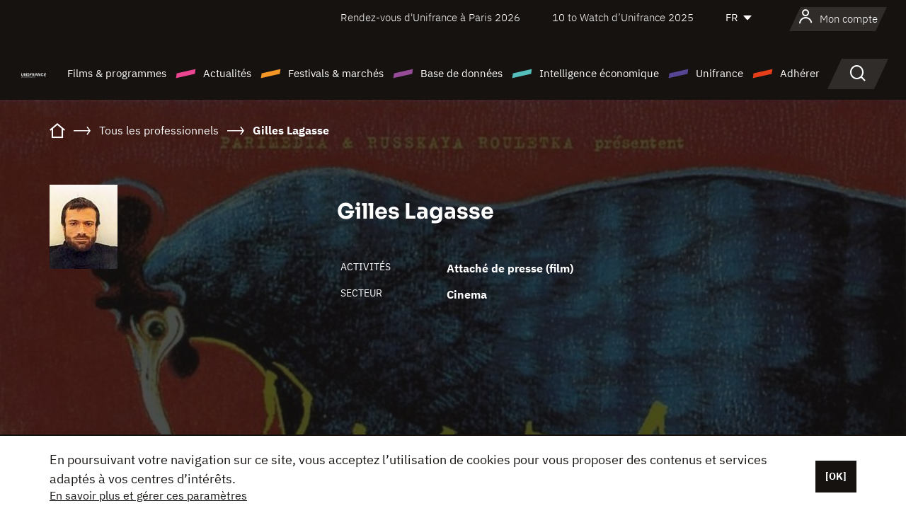

--- FILE ---
content_type: text/html; charset=utf-8
request_url: https://www.google.com/recaptcha/api2/anchor?ar=1&k=6LcJfHopAAAAAJA2ysQXhcpcbIYJi36tX6uIGLaU&co=aHR0cHM6Ly93d3cudW5pZnJhbmNlLm9yZzo0NDM.&hl=en&v=7gg7H51Q-naNfhmCP3_R47ho&size=normal&anchor-ms=20000&execute-ms=15000&cb=tacd70obzjmv
body_size: 48801
content:
<!DOCTYPE HTML><html dir="ltr" lang="en"><head><meta http-equiv="Content-Type" content="text/html; charset=UTF-8">
<meta http-equiv="X-UA-Compatible" content="IE=edge">
<title>reCAPTCHA</title>
<style type="text/css">
/* cyrillic-ext */
@font-face {
  font-family: 'Roboto';
  font-style: normal;
  font-weight: 400;
  font-stretch: 100%;
  src: url(//fonts.gstatic.com/s/roboto/v48/KFO7CnqEu92Fr1ME7kSn66aGLdTylUAMa3GUBHMdazTgWw.woff2) format('woff2');
  unicode-range: U+0460-052F, U+1C80-1C8A, U+20B4, U+2DE0-2DFF, U+A640-A69F, U+FE2E-FE2F;
}
/* cyrillic */
@font-face {
  font-family: 'Roboto';
  font-style: normal;
  font-weight: 400;
  font-stretch: 100%;
  src: url(//fonts.gstatic.com/s/roboto/v48/KFO7CnqEu92Fr1ME7kSn66aGLdTylUAMa3iUBHMdazTgWw.woff2) format('woff2');
  unicode-range: U+0301, U+0400-045F, U+0490-0491, U+04B0-04B1, U+2116;
}
/* greek-ext */
@font-face {
  font-family: 'Roboto';
  font-style: normal;
  font-weight: 400;
  font-stretch: 100%;
  src: url(//fonts.gstatic.com/s/roboto/v48/KFO7CnqEu92Fr1ME7kSn66aGLdTylUAMa3CUBHMdazTgWw.woff2) format('woff2');
  unicode-range: U+1F00-1FFF;
}
/* greek */
@font-face {
  font-family: 'Roboto';
  font-style: normal;
  font-weight: 400;
  font-stretch: 100%;
  src: url(//fonts.gstatic.com/s/roboto/v48/KFO7CnqEu92Fr1ME7kSn66aGLdTylUAMa3-UBHMdazTgWw.woff2) format('woff2');
  unicode-range: U+0370-0377, U+037A-037F, U+0384-038A, U+038C, U+038E-03A1, U+03A3-03FF;
}
/* math */
@font-face {
  font-family: 'Roboto';
  font-style: normal;
  font-weight: 400;
  font-stretch: 100%;
  src: url(//fonts.gstatic.com/s/roboto/v48/KFO7CnqEu92Fr1ME7kSn66aGLdTylUAMawCUBHMdazTgWw.woff2) format('woff2');
  unicode-range: U+0302-0303, U+0305, U+0307-0308, U+0310, U+0312, U+0315, U+031A, U+0326-0327, U+032C, U+032F-0330, U+0332-0333, U+0338, U+033A, U+0346, U+034D, U+0391-03A1, U+03A3-03A9, U+03B1-03C9, U+03D1, U+03D5-03D6, U+03F0-03F1, U+03F4-03F5, U+2016-2017, U+2034-2038, U+203C, U+2040, U+2043, U+2047, U+2050, U+2057, U+205F, U+2070-2071, U+2074-208E, U+2090-209C, U+20D0-20DC, U+20E1, U+20E5-20EF, U+2100-2112, U+2114-2115, U+2117-2121, U+2123-214F, U+2190, U+2192, U+2194-21AE, U+21B0-21E5, U+21F1-21F2, U+21F4-2211, U+2213-2214, U+2216-22FF, U+2308-230B, U+2310, U+2319, U+231C-2321, U+2336-237A, U+237C, U+2395, U+239B-23B7, U+23D0, U+23DC-23E1, U+2474-2475, U+25AF, U+25B3, U+25B7, U+25BD, U+25C1, U+25CA, U+25CC, U+25FB, U+266D-266F, U+27C0-27FF, U+2900-2AFF, U+2B0E-2B11, U+2B30-2B4C, U+2BFE, U+3030, U+FF5B, U+FF5D, U+1D400-1D7FF, U+1EE00-1EEFF;
}
/* symbols */
@font-face {
  font-family: 'Roboto';
  font-style: normal;
  font-weight: 400;
  font-stretch: 100%;
  src: url(//fonts.gstatic.com/s/roboto/v48/KFO7CnqEu92Fr1ME7kSn66aGLdTylUAMaxKUBHMdazTgWw.woff2) format('woff2');
  unicode-range: U+0001-000C, U+000E-001F, U+007F-009F, U+20DD-20E0, U+20E2-20E4, U+2150-218F, U+2190, U+2192, U+2194-2199, U+21AF, U+21E6-21F0, U+21F3, U+2218-2219, U+2299, U+22C4-22C6, U+2300-243F, U+2440-244A, U+2460-24FF, U+25A0-27BF, U+2800-28FF, U+2921-2922, U+2981, U+29BF, U+29EB, U+2B00-2BFF, U+4DC0-4DFF, U+FFF9-FFFB, U+10140-1018E, U+10190-1019C, U+101A0, U+101D0-101FD, U+102E0-102FB, U+10E60-10E7E, U+1D2C0-1D2D3, U+1D2E0-1D37F, U+1F000-1F0FF, U+1F100-1F1AD, U+1F1E6-1F1FF, U+1F30D-1F30F, U+1F315, U+1F31C, U+1F31E, U+1F320-1F32C, U+1F336, U+1F378, U+1F37D, U+1F382, U+1F393-1F39F, U+1F3A7-1F3A8, U+1F3AC-1F3AF, U+1F3C2, U+1F3C4-1F3C6, U+1F3CA-1F3CE, U+1F3D4-1F3E0, U+1F3ED, U+1F3F1-1F3F3, U+1F3F5-1F3F7, U+1F408, U+1F415, U+1F41F, U+1F426, U+1F43F, U+1F441-1F442, U+1F444, U+1F446-1F449, U+1F44C-1F44E, U+1F453, U+1F46A, U+1F47D, U+1F4A3, U+1F4B0, U+1F4B3, U+1F4B9, U+1F4BB, U+1F4BF, U+1F4C8-1F4CB, U+1F4D6, U+1F4DA, U+1F4DF, U+1F4E3-1F4E6, U+1F4EA-1F4ED, U+1F4F7, U+1F4F9-1F4FB, U+1F4FD-1F4FE, U+1F503, U+1F507-1F50B, U+1F50D, U+1F512-1F513, U+1F53E-1F54A, U+1F54F-1F5FA, U+1F610, U+1F650-1F67F, U+1F687, U+1F68D, U+1F691, U+1F694, U+1F698, U+1F6AD, U+1F6B2, U+1F6B9-1F6BA, U+1F6BC, U+1F6C6-1F6CF, U+1F6D3-1F6D7, U+1F6E0-1F6EA, U+1F6F0-1F6F3, U+1F6F7-1F6FC, U+1F700-1F7FF, U+1F800-1F80B, U+1F810-1F847, U+1F850-1F859, U+1F860-1F887, U+1F890-1F8AD, U+1F8B0-1F8BB, U+1F8C0-1F8C1, U+1F900-1F90B, U+1F93B, U+1F946, U+1F984, U+1F996, U+1F9E9, U+1FA00-1FA6F, U+1FA70-1FA7C, U+1FA80-1FA89, U+1FA8F-1FAC6, U+1FACE-1FADC, U+1FADF-1FAE9, U+1FAF0-1FAF8, U+1FB00-1FBFF;
}
/* vietnamese */
@font-face {
  font-family: 'Roboto';
  font-style: normal;
  font-weight: 400;
  font-stretch: 100%;
  src: url(//fonts.gstatic.com/s/roboto/v48/KFO7CnqEu92Fr1ME7kSn66aGLdTylUAMa3OUBHMdazTgWw.woff2) format('woff2');
  unicode-range: U+0102-0103, U+0110-0111, U+0128-0129, U+0168-0169, U+01A0-01A1, U+01AF-01B0, U+0300-0301, U+0303-0304, U+0308-0309, U+0323, U+0329, U+1EA0-1EF9, U+20AB;
}
/* latin-ext */
@font-face {
  font-family: 'Roboto';
  font-style: normal;
  font-weight: 400;
  font-stretch: 100%;
  src: url(//fonts.gstatic.com/s/roboto/v48/KFO7CnqEu92Fr1ME7kSn66aGLdTylUAMa3KUBHMdazTgWw.woff2) format('woff2');
  unicode-range: U+0100-02BA, U+02BD-02C5, U+02C7-02CC, U+02CE-02D7, U+02DD-02FF, U+0304, U+0308, U+0329, U+1D00-1DBF, U+1E00-1E9F, U+1EF2-1EFF, U+2020, U+20A0-20AB, U+20AD-20C0, U+2113, U+2C60-2C7F, U+A720-A7FF;
}
/* latin */
@font-face {
  font-family: 'Roboto';
  font-style: normal;
  font-weight: 400;
  font-stretch: 100%;
  src: url(//fonts.gstatic.com/s/roboto/v48/KFO7CnqEu92Fr1ME7kSn66aGLdTylUAMa3yUBHMdazQ.woff2) format('woff2');
  unicode-range: U+0000-00FF, U+0131, U+0152-0153, U+02BB-02BC, U+02C6, U+02DA, U+02DC, U+0304, U+0308, U+0329, U+2000-206F, U+20AC, U+2122, U+2191, U+2193, U+2212, U+2215, U+FEFF, U+FFFD;
}
/* cyrillic-ext */
@font-face {
  font-family: 'Roboto';
  font-style: normal;
  font-weight: 500;
  font-stretch: 100%;
  src: url(//fonts.gstatic.com/s/roboto/v48/KFO7CnqEu92Fr1ME7kSn66aGLdTylUAMa3GUBHMdazTgWw.woff2) format('woff2');
  unicode-range: U+0460-052F, U+1C80-1C8A, U+20B4, U+2DE0-2DFF, U+A640-A69F, U+FE2E-FE2F;
}
/* cyrillic */
@font-face {
  font-family: 'Roboto';
  font-style: normal;
  font-weight: 500;
  font-stretch: 100%;
  src: url(//fonts.gstatic.com/s/roboto/v48/KFO7CnqEu92Fr1ME7kSn66aGLdTylUAMa3iUBHMdazTgWw.woff2) format('woff2');
  unicode-range: U+0301, U+0400-045F, U+0490-0491, U+04B0-04B1, U+2116;
}
/* greek-ext */
@font-face {
  font-family: 'Roboto';
  font-style: normal;
  font-weight: 500;
  font-stretch: 100%;
  src: url(//fonts.gstatic.com/s/roboto/v48/KFO7CnqEu92Fr1ME7kSn66aGLdTylUAMa3CUBHMdazTgWw.woff2) format('woff2');
  unicode-range: U+1F00-1FFF;
}
/* greek */
@font-face {
  font-family: 'Roboto';
  font-style: normal;
  font-weight: 500;
  font-stretch: 100%;
  src: url(//fonts.gstatic.com/s/roboto/v48/KFO7CnqEu92Fr1ME7kSn66aGLdTylUAMa3-UBHMdazTgWw.woff2) format('woff2');
  unicode-range: U+0370-0377, U+037A-037F, U+0384-038A, U+038C, U+038E-03A1, U+03A3-03FF;
}
/* math */
@font-face {
  font-family: 'Roboto';
  font-style: normal;
  font-weight: 500;
  font-stretch: 100%;
  src: url(//fonts.gstatic.com/s/roboto/v48/KFO7CnqEu92Fr1ME7kSn66aGLdTylUAMawCUBHMdazTgWw.woff2) format('woff2');
  unicode-range: U+0302-0303, U+0305, U+0307-0308, U+0310, U+0312, U+0315, U+031A, U+0326-0327, U+032C, U+032F-0330, U+0332-0333, U+0338, U+033A, U+0346, U+034D, U+0391-03A1, U+03A3-03A9, U+03B1-03C9, U+03D1, U+03D5-03D6, U+03F0-03F1, U+03F4-03F5, U+2016-2017, U+2034-2038, U+203C, U+2040, U+2043, U+2047, U+2050, U+2057, U+205F, U+2070-2071, U+2074-208E, U+2090-209C, U+20D0-20DC, U+20E1, U+20E5-20EF, U+2100-2112, U+2114-2115, U+2117-2121, U+2123-214F, U+2190, U+2192, U+2194-21AE, U+21B0-21E5, U+21F1-21F2, U+21F4-2211, U+2213-2214, U+2216-22FF, U+2308-230B, U+2310, U+2319, U+231C-2321, U+2336-237A, U+237C, U+2395, U+239B-23B7, U+23D0, U+23DC-23E1, U+2474-2475, U+25AF, U+25B3, U+25B7, U+25BD, U+25C1, U+25CA, U+25CC, U+25FB, U+266D-266F, U+27C0-27FF, U+2900-2AFF, U+2B0E-2B11, U+2B30-2B4C, U+2BFE, U+3030, U+FF5B, U+FF5D, U+1D400-1D7FF, U+1EE00-1EEFF;
}
/* symbols */
@font-face {
  font-family: 'Roboto';
  font-style: normal;
  font-weight: 500;
  font-stretch: 100%;
  src: url(//fonts.gstatic.com/s/roboto/v48/KFO7CnqEu92Fr1ME7kSn66aGLdTylUAMaxKUBHMdazTgWw.woff2) format('woff2');
  unicode-range: U+0001-000C, U+000E-001F, U+007F-009F, U+20DD-20E0, U+20E2-20E4, U+2150-218F, U+2190, U+2192, U+2194-2199, U+21AF, U+21E6-21F0, U+21F3, U+2218-2219, U+2299, U+22C4-22C6, U+2300-243F, U+2440-244A, U+2460-24FF, U+25A0-27BF, U+2800-28FF, U+2921-2922, U+2981, U+29BF, U+29EB, U+2B00-2BFF, U+4DC0-4DFF, U+FFF9-FFFB, U+10140-1018E, U+10190-1019C, U+101A0, U+101D0-101FD, U+102E0-102FB, U+10E60-10E7E, U+1D2C0-1D2D3, U+1D2E0-1D37F, U+1F000-1F0FF, U+1F100-1F1AD, U+1F1E6-1F1FF, U+1F30D-1F30F, U+1F315, U+1F31C, U+1F31E, U+1F320-1F32C, U+1F336, U+1F378, U+1F37D, U+1F382, U+1F393-1F39F, U+1F3A7-1F3A8, U+1F3AC-1F3AF, U+1F3C2, U+1F3C4-1F3C6, U+1F3CA-1F3CE, U+1F3D4-1F3E0, U+1F3ED, U+1F3F1-1F3F3, U+1F3F5-1F3F7, U+1F408, U+1F415, U+1F41F, U+1F426, U+1F43F, U+1F441-1F442, U+1F444, U+1F446-1F449, U+1F44C-1F44E, U+1F453, U+1F46A, U+1F47D, U+1F4A3, U+1F4B0, U+1F4B3, U+1F4B9, U+1F4BB, U+1F4BF, U+1F4C8-1F4CB, U+1F4D6, U+1F4DA, U+1F4DF, U+1F4E3-1F4E6, U+1F4EA-1F4ED, U+1F4F7, U+1F4F9-1F4FB, U+1F4FD-1F4FE, U+1F503, U+1F507-1F50B, U+1F50D, U+1F512-1F513, U+1F53E-1F54A, U+1F54F-1F5FA, U+1F610, U+1F650-1F67F, U+1F687, U+1F68D, U+1F691, U+1F694, U+1F698, U+1F6AD, U+1F6B2, U+1F6B9-1F6BA, U+1F6BC, U+1F6C6-1F6CF, U+1F6D3-1F6D7, U+1F6E0-1F6EA, U+1F6F0-1F6F3, U+1F6F7-1F6FC, U+1F700-1F7FF, U+1F800-1F80B, U+1F810-1F847, U+1F850-1F859, U+1F860-1F887, U+1F890-1F8AD, U+1F8B0-1F8BB, U+1F8C0-1F8C1, U+1F900-1F90B, U+1F93B, U+1F946, U+1F984, U+1F996, U+1F9E9, U+1FA00-1FA6F, U+1FA70-1FA7C, U+1FA80-1FA89, U+1FA8F-1FAC6, U+1FACE-1FADC, U+1FADF-1FAE9, U+1FAF0-1FAF8, U+1FB00-1FBFF;
}
/* vietnamese */
@font-face {
  font-family: 'Roboto';
  font-style: normal;
  font-weight: 500;
  font-stretch: 100%;
  src: url(//fonts.gstatic.com/s/roboto/v48/KFO7CnqEu92Fr1ME7kSn66aGLdTylUAMa3OUBHMdazTgWw.woff2) format('woff2');
  unicode-range: U+0102-0103, U+0110-0111, U+0128-0129, U+0168-0169, U+01A0-01A1, U+01AF-01B0, U+0300-0301, U+0303-0304, U+0308-0309, U+0323, U+0329, U+1EA0-1EF9, U+20AB;
}
/* latin-ext */
@font-face {
  font-family: 'Roboto';
  font-style: normal;
  font-weight: 500;
  font-stretch: 100%;
  src: url(//fonts.gstatic.com/s/roboto/v48/KFO7CnqEu92Fr1ME7kSn66aGLdTylUAMa3KUBHMdazTgWw.woff2) format('woff2');
  unicode-range: U+0100-02BA, U+02BD-02C5, U+02C7-02CC, U+02CE-02D7, U+02DD-02FF, U+0304, U+0308, U+0329, U+1D00-1DBF, U+1E00-1E9F, U+1EF2-1EFF, U+2020, U+20A0-20AB, U+20AD-20C0, U+2113, U+2C60-2C7F, U+A720-A7FF;
}
/* latin */
@font-face {
  font-family: 'Roboto';
  font-style: normal;
  font-weight: 500;
  font-stretch: 100%;
  src: url(//fonts.gstatic.com/s/roboto/v48/KFO7CnqEu92Fr1ME7kSn66aGLdTylUAMa3yUBHMdazQ.woff2) format('woff2');
  unicode-range: U+0000-00FF, U+0131, U+0152-0153, U+02BB-02BC, U+02C6, U+02DA, U+02DC, U+0304, U+0308, U+0329, U+2000-206F, U+20AC, U+2122, U+2191, U+2193, U+2212, U+2215, U+FEFF, U+FFFD;
}
/* cyrillic-ext */
@font-face {
  font-family: 'Roboto';
  font-style: normal;
  font-weight: 900;
  font-stretch: 100%;
  src: url(//fonts.gstatic.com/s/roboto/v48/KFO7CnqEu92Fr1ME7kSn66aGLdTylUAMa3GUBHMdazTgWw.woff2) format('woff2');
  unicode-range: U+0460-052F, U+1C80-1C8A, U+20B4, U+2DE0-2DFF, U+A640-A69F, U+FE2E-FE2F;
}
/* cyrillic */
@font-face {
  font-family: 'Roboto';
  font-style: normal;
  font-weight: 900;
  font-stretch: 100%;
  src: url(//fonts.gstatic.com/s/roboto/v48/KFO7CnqEu92Fr1ME7kSn66aGLdTylUAMa3iUBHMdazTgWw.woff2) format('woff2');
  unicode-range: U+0301, U+0400-045F, U+0490-0491, U+04B0-04B1, U+2116;
}
/* greek-ext */
@font-face {
  font-family: 'Roboto';
  font-style: normal;
  font-weight: 900;
  font-stretch: 100%;
  src: url(//fonts.gstatic.com/s/roboto/v48/KFO7CnqEu92Fr1ME7kSn66aGLdTylUAMa3CUBHMdazTgWw.woff2) format('woff2');
  unicode-range: U+1F00-1FFF;
}
/* greek */
@font-face {
  font-family: 'Roboto';
  font-style: normal;
  font-weight: 900;
  font-stretch: 100%;
  src: url(//fonts.gstatic.com/s/roboto/v48/KFO7CnqEu92Fr1ME7kSn66aGLdTylUAMa3-UBHMdazTgWw.woff2) format('woff2');
  unicode-range: U+0370-0377, U+037A-037F, U+0384-038A, U+038C, U+038E-03A1, U+03A3-03FF;
}
/* math */
@font-face {
  font-family: 'Roboto';
  font-style: normal;
  font-weight: 900;
  font-stretch: 100%;
  src: url(//fonts.gstatic.com/s/roboto/v48/KFO7CnqEu92Fr1ME7kSn66aGLdTylUAMawCUBHMdazTgWw.woff2) format('woff2');
  unicode-range: U+0302-0303, U+0305, U+0307-0308, U+0310, U+0312, U+0315, U+031A, U+0326-0327, U+032C, U+032F-0330, U+0332-0333, U+0338, U+033A, U+0346, U+034D, U+0391-03A1, U+03A3-03A9, U+03B1-03C9, U+03D1, U+03D5-03D6, U+03F0-03F1, U+03F4-03F5, U+2016-2017, U+2034-2038, U+203C, U+2040, U+2043, U+2047, U+2050, U+2057, U+205F, U+2070-2071, U+2074-208E, U+2090-209C, U+20D0-20DC, U+20E1, U+20E5-20EF, U+2100-2112, U+2114-2115, U+2117-2121, U+2123-214F, U+2190, U+2192, U+2194-21AE, U+21B0-21E5, U+21F1-21F2, U+21F4-2211, U+2213-2214, U+2216-22FF, U+2308-230B, U+2310, U+2319, U+231C-2321, U+2336-237A, U+237C, U+2395, U+239B-23B7, U+23D0, U+23DC-23E1, U+2474-2475, U+25AF, U+25B3, U+25B7, U+25BD, U+25C1, U+25CA, U+25CC, U+25FB, U+266D-266F, U+27C0-27FF, U+2900-2AFF, U+2B0E-2B11, U+2B30-2B4C, U+2BFE, U+3030, U+FF5B, U+FF5D, U+1D400-1D7FF, U+1EE00-1EEFF;
}
/* symbols */
@font-face {
  font-family: 'Roboto';
  font-style: normal;
  font-weight: 900;
  font-stretch: 100%;
  src: url(//fonts.gstatic.com/s/roboto/v48/KFO7CnqEu92Fr1ME7kSn66aGLdTylUAMaxKUBHMdazTgWw.woff2) format('woff2');
  unicode-range: U+0001-000C, U+000E-001F, U+007F-009F, U+20DD-20E0, U+20E2-20E4, U+2150-218F, U+2190, U+2192, U+2194-2199, U+21AF, U+21E6-21F0, U+21F3, U+2218-2219, U+2299, U+22C4-22C6, U+2300-243F, U+2440-244A, U+2460-24FF, U+25A0-27BF, U+2800-28FF, U+2921-2922, U+2981, U+29BF, U+29EB, U+2B00-2BFF, U+4DC0-4DFF, U+FFF9-FFFB, U+10140-1018E, U+10190-1019C, U+101A0, U+101D0-101FD, U+102E0-102FB, U+10E60-10E7E, U+1D2C0-1D2D3, U+1D2E0-1D37F, U+1F000-1F0FF, U+1F100-1F1AD, U+1F1E6-1F1FF, U+1F30D-1F30F, U+1F315, U+1F31C, U+1F31E, U+1F320-1F32C, U+1F336, U+1F378, U+1F37D, U+1F382, U+1F393-1F39F, U+1F3A7-1F3A8, U+1F3AC-1F3AF, U+1F3C2, U+1F3C4-1F3C6, U+1F3CA-1F3CE, U+1F3D4-1F3E0, U+1F3ED, U+1F3F1-1F3F3, U+1F3F5-1F3F7, U+1F408, U+1F415, U+1F41F, U+1F426, U+1F43F, U+1F441-1F442, U+1F444, U+1F446-1F449, U+1F44C-1F44E, U+1F453, U+1F46A, U+1F47D, U+1F4A3, U+1F4B0, U+1F4B3, U+1F4B9, U+1F4BB, U+1F4BF, U+1F4C8-1F4CB, U+1F4D6, U+1F4DA, U+1F4DF, U+1F4E3-1F4E6, U+1F4EA-1F4ED, U+1F4F7, U+1F4F9-1F4FB, U+1F4FD-1F4FE, U+1F503, U+1F507-1F50B, U+1F50D, U+1F512-1F513, U+1F53E-1F54A, U+1F54F-1F5FA, U+1F610, U+1F650-1F67F, U+1F687, U+1F68D, U+1F691, U+1F694, U+1F698, U+1F6AD, U+1F6B2, U+1F6B9-1F6BA, U+1F6BC, U+1F6C6-1F6CF, U+1F6D3-1F6D7, U+1F6E0-1F6EA, U+1F6F0-1F6F3, U+1F6F7-1F6FC, U+1F700-1F7FF, U+1F800-1F80B, U+1F810-1F847, U+1F850-1F859, U+1F860-1F887, U+1F890-1F8AD, U+1F8B0-1F8BB, U+1F8C0-1F8C1, U+1F900-1F90B, U+1F93B, U+1F946, U+1F984, U+1F996, U+1F9E9, U+1FA00-1FA6F, U+1FA70-1FA7C, U+1FA80-1FA89, U+1FA8F-1FAC6, U+1FACE-1FADC, U+1FADF-1FAE9, U+1FAF0-1FAF8, U+1FB00-1FBFF;
}
/* vietnamese */
@font-face {
  font-family: 'Roboto';
  font-style: normal;
  font-weight: 900;
  font-stretch: 100%;
  src: url(//fonts.gstatic.com/s/roboto/v48/KFO7CnqEu92Fr1ME7kSn66aGLdTylUAMa3OUBHMdazTgWw.woff2) format('woff2');
  unicode-range: U+0102-0103, U+0110-0111, U+0128-0129, U+0168-0169, U+01A0-01A1, U+01AF-01B0, U+0300-0301, U+0303-0304, U+0308-0309, U+0323, U+0329, U+1EA0-1EF9, U+20AB;
}
/* latin-ext */
@font-face {
  font-family: 'Roboto';
  font-style: normal;
  font-weight: 900;
  font-stretch: 100%;
  src: url(//fonts.gstatic.com/s/roboto/v48/KFO7CnqEu92Fr1ME7kSn66aGLdTylUAMa3KUBHMdazTgWw.woff2) format('woff2');
  unicode-range: U+0100-02BA, U+02BD-02C5, U+02C7-02CC, U+02CE-02D7, U+02DD-02FF, U+0304, U+0308, U+0329, U+1D00-1DBF, U+1E00-1E9F, U+1EF2-1EFF, U+2020, U+20A0-20AB, U+20AD-20C0, U+2113, U+2C60-2C7F, U+A720-A7FF;
}
/* latin */
@font-face {
  font-family: 'Roboto';
  font-style: normal;
  font-weight: 900;
  font-stretch: 100%;
  src: url(//fonts.gstatic.com/s/roboto/v48/KFO7CnqEu92Fr1ME7kSn66aGLdTylUAMa3yUBHMdazQ.woff2) format('woff2');
  unicode-range: U+0000-00FF, U+0131, U+0152-0153, U+02BB-02BC, U+02C6, U+02DA, U+02DC, U+0304, U+0308, U+0329, U+2000-206F, U+20AC, U+2122, U+2191, U+2193, U+2212, U+2215, U+FEFF, U+FFFD;
}

</style>
<link rel="stylesheet" type="text/css" href="https://www.gstatic.com/recaptcha/releases/7gg7H51Q-naNfhmCP3_R47ho/styles__ltr.css">
<script nonce="66kH4LhLz-224CPqvvy4XQ" type="text/javascript">window['__recaptcha_api'] = 'https://www.google.com/recaptcha/api2/';</script>
<script type="text/javascript" src="https://www.gstatic.com/recaptcha/releases/7gg7H51Q-naNfhmCP3_R47ho/recaptcha__en.js" nonce="66kH4LhLz-224CPqvvy4XQ">
      
    </script></head>
<body><div id="rc-anchor-alert" class="rc-anchor-alert"></div>
<input type="hidden" id="recaptcha-token" value="[base64]">
<script type="text/javascript" nonce="66kH4LhLz-224CPqvvy4XQ">
      recaptcha.anchor.Main.init("[\x22ainput\x22,[\x22bgdata\x22,\x22\x22,\[base64]/[base64]/[base64]/KE4oMTI0LHYsdi5HKSxMWihsLHYpKTpOKDEyNCx2LGwpLFYpLHYpLFQpKSxGKDE3MSx2KX0scjc9ZnVuY3Rpb24obCl7cmV0dXJuIGx9LEM9ZnVuY3Rpb24obCxWLHYpe04odixsLFYpLFZbYWtdPTI3OTZ9LG49ZnVuY3Rpb24obCxWKXtWLlg9KChWLlg/[base64]/[base64]/[base64]/[base64]/[base64]/[base64]/[base64]/[base64]/[base64]/[base64]/[base64]\\u003d\x22,\[base64]\x22,\[base64]/[base64]/DtkAgcTbCnlvDo3VbQMOIwr4TwoZRwqwhwoVsw6V9aMOyECLDnEF/F8KRw5g4YwRkwrxHPMKXw5R1w4LCucOawrtIPsObwr8OMMKpwr/DoMKKw5LCtjpQwp7CtjgGBcKZJMKKbcK6w4V5wpg/w4l1cEfCq8OwDW3Cg8KlLk1Ww6TDpiwKdwDCmMOcw5c5wqonMSBve8OowrbDiG/[base64]/JwXDmMKfwr4Uw5PDi35QGMK5wp/[base64]/w7ghw7fDrxXChMK2e8KFwoXDjcOkw5U4CjFLw6N3OcKWwqTCvmHCgsKKw7MYwobCgMKqw4PCmg1awoHDszJZM8OvNxhywp/[base64]/DvsO0w4UhSMKKwpPDhsKePDx9TG/CmkU4wqRiF8KmCsOFwogVwq4dw4nCt8ONKsKdw5hbwpbCi8OvwpsWw7PCo1vDgsO5FXNZwofCkGA9BcKWYcOqwqzCjsOHw7zCsmLCncOBaVYKw7LDiEnCiEjDnE3DmMKywrI6wozCvsOHwppQfiVXH8KteH8/[base64]/[base64]/Ds8Otw67Ct0bCo8OpMDUQwrhwAUcNw4RWZWjDth/CvgkKwr5Cw7Mywr18w60JwoDDui1AXcOYw4LDkw1NwoXCg0/[base64]/CmFvDjj/DssOmw6XCrifCusOYSsKkwqg3woXCkFUuLCAbA8KUHyw6CsO7KMK1QwLCrS7DrcKEEitmwr47w6JZwpXDpcOGeGs9fcKgw5PCrSrDiC/Cv8KdwrzCsG5tegMAwp9WwqTCkUHDmkDCgQdCwovDuEHDrW/[base64]/CujTDssOEG2PCtSgWNMOkQMOaEz/DnDXCnCPDtlFUIcOKw7rDsmZWP11LBRJ8QnJEw6FVOSbDoXjDnsKhw4vCumxAbVjDuDgiJX7CtMOlw7IFQcK2UWY6wqRSblpUw6nDt8O/w4bCiwAAwoJTVhsBw5lgw7/Ch2FYwqNGZsKBw5zCksKRw7k9w7VXNsOkwqvDt8KCDcO+wp/DnVrDvwjCncOuw4DDm1McPgBPwqPCjHjDt8KwNXzCpT50wqXDjxrCvXIdw7BHw4PDlMKhwpkzworDsRbCocOIw7gnPzEdwo8BKcKXw77Cp2TDk0XCi0HCicOgw70lwqzDk8K4wq3CkXtwQsOlw5rDlMOvwrwrNErDhMOqwroLfcK5w6XCnMOFw4/[base64]/[base64]/ChUsUODnCqEPDggbDvcKww4vDjMOLwqd9w4QjRgPDvCLCk3nCvDPDncOvw5ppEsKYwoFOUcKIKsODXsODw5PCksK9w4YVwoppw5jCgRUKw4tww4XDrD4hXcOsYcKBw5zDksOBazQSwoHDvTJPUjhHPA/DsMKDV8KqaS0xQsOyU8KnwrbCj8O1w6PDmMK9RE3CgcOGdcO/w6bDksOCSF/CpXgdwovDuMONGHfCr8OqwrfCh2vCmcO/XsOOf8OOTMKhw4fCnMOEJMOVwot9w7NdJMO3w5dmwrYOPV1mwqFkwpHDlcOVw6hUwqzCqMOSw75QwoPDl3PClcKLw4/[base64]/CqsKEw4dnI8OMBAcHPg7CrWc1wqxbLxnDhlnDocOow6MwwpdAw6NsEcOcwqh8H8KEwrYqMCFEw6HDvsO8ecOVa2NkwqozRcOIw61WMQU9w6/DhsOnw70qQWHCtMOcF8OZwoLCnMKOw6bDizDCqcKjKBnDtFLCn0/[base64]/Q8O7F8OHHhzCtsO1Ky/Dq3nDvsKBfcOpdHUHOcK/w4BOOcKWbljDqMKGJMKbwplAwo4sCXfDlMOAHcOhbVLCg8KJw60Ew7UUw4PCsMOpw554b2drWsK5w7VELsO1woFKwqZVwpUQK8O5AVPCtMOyGcKMRMOEMjbCt8OtwrnDjcO2YlIdw4fDsjpwJy/CjX/DmgY5w5LDhi/CjSguXH/Cj3Q6wp/[base64]/w4w7cDjDjyNJwpFnw7gPN8OdQVZuw4MVdcO4D0x6w6hGw6vDjWQ1w79Ww7pTw4nDnzV/[base64]/w4fCmsORM8Kowo3CjEXCtsOJQh3ChsO1CTsjwqRzY8OEHsO/[base64]/Dq11Bw4R/J03CpcKecmAhZnoCw5XCscOvWEjCvSx+w6wFw7rCj8KeSMKNMcKcwr9Vw6tsMMK5wrbCqsK7Sg/[base64]/wooLw6Qjw7/CtBbCvsKRw69nw4lAw4prwp4tE8K2GULDlcO8wq7Do8ONO8KNw53Cv24UasODcHLDp1pnWsOYeMOmw7pqb3JUwpI8woTCkMOXbXHDrsKEE8O8BcO2wofCqARKdMK9wplHFk/[base64]/DmsK+wrbCnnEbw5DCrW4eJn/[base64]/UcKAw7vDmicRHcKuF3/CmRwKw6xzWlrCu8Ksw4UIwqjCocK3LXIhwpN3cDV7wo1cFsKEwrducMOKwqfCgG9OwpHDisOVw7YXeSR/F8KfUhFHwqQzEcKOw5HDoMKqw6Qsw7fDolc1wr1owrdvZS8AHMOSBkLDrTXDgsKXw7kLw5NHwopCclhTNMKdIi/[base64]/DkcOowoo1w4vClDRkIC7CgMK9w6xcWcKhw53Dl8K3w6LDhQ81wrN2XSwlRCkpw4Fvw4huw59cMsKVK8K8wr3DvEZcBcOow4XDlcOgM15Pw6bCvl7DsG7DtDXCosKNWSxCHMOMdcKww7V7w63DmlPDlcOFwqnCisKKw6BTe2J/LMOsSA3Cu8OdAx4rw4AdwrzDi8Oaw57Ct8OAwqzCsjd7w6nCo8K8wpN/[base64]/DnXnCnwsWw7jDsMK2GMKZwpE0w7ZnwqrCvcOzTcKqJhzCjsOew7LDswDCu0bCrsK0woM1D8Oqc38nfMKqDcKIMMK1EHh9FMKuwqR3GnjDlsOacMK/w5NYwrc4NS12w4pEwpbCi8KbccKLwoZMw5bDvMOjwq3DjV84esK1wq7Cu3/[base64]/Cl8KvJcOABB3DpATDuz3CjsK8KGDDihE1wo9lIElTdMKew411XcO+w7/Cvk7CiHLDrsKzw7nDkjd/[base64]/DjlfDu8KHKcOjworCoDTCrjJ0OMOsHCEVH8OFw75Vw5BKwozDt8OKPyplw4rCpS/DusKfWCNgw5XCrCfCkcO/wrPDrVDCpQU5AGHCnzI+KsKXwq/CkTHDrMOjAgTCtBwJCxtbBsKkZj7Cn8O/wpw1wqMEw4VDHcKJwrrDqMOLwpXDtVrDmHQRIMKcEMOLFXPCpcKEfjoLe8OuQUlQGizDpsOLwrfDs1nCjcKNw7Aow4QDwqIOwqkiUnDCqMOfN8KwC8O7QMKEGsKiwpsCw5xEfRdeU0AQw6PDlgXDpmNBw6PCh8OzdT8pPA/Ds8K5NiNZM8KWADXCo8KDMggrwpJwwpTCm8O6ZHPCqQrDi8KSwpbCisKBAzfChgjDjX3CqMKkHGbCjQVYHE/Dqykowo3Cu8OtTT/CvQ8pw53CjcKOw4DCqsKielYUfFgGB8OcwrVhB8KpQlpwwqE8w6rCj2/DrsO+w5QsfU5/woRzw6ZNw4LDiTbClcKnw65hwotyw6bDuTIDMXLDhXvCimZqETMyacKswr5FRsO6woLCs8KCS8OIwo/[base64]/DpEHDlFTCiQwbwp1Xw7VPVMO3F1wtd8KqwqnCtMKIw7HCnlltw6gxHcK2X8OoVFXConhEw7dKaVTCqw3DmcOXwqHCjX5UEjfDpyYaZcOUwrBcOQ9nVDwQRnxsL0nCoG7CjMKBVQDClSbCnBLCjyPCpSLDqRHDvGnDncOWV8K5CWnCqcOfW1VQOyRjJx/DgHhsbC96NMKawozCpcKSbcOWYMKTEsK3XGsrb0cmw4LDhsKxY3J4w4rDrQXCnMOawoXDhU/Cv0ETw7dHwqkuLsKvwprDkX0pworDvnfCn8KACMOxw7U+EMKWVC1rDcKhw6ZAwrrDhhPDqMOzw6fCksKCwoA8wprClkbDsMKka8Ksw4rCl8O0wpHCrWnCqk5nd1fCsCUzwrc7w7/Cum/Dm8KRw5HDvhk6M8Knw7bCm8KyJsObwqEEwpHDl8OOw77DlsO0wojDtMKEFjg+Ax5Zw64rBsOuKMK2eVdGeBVXw5zCisOIwocgwqnDmDVQwoM+wonDox7CmCk/wq3DuTDDncKRSgkCZhrChsOuL8ODwolmcMO7wr/Doj/Cn8KyXMOaWibCkQI6wqnDpwPCj2NzdMKIwr/[base64]/Ci3vCvlAdH8O2w6doZMK2LBTCvAbDvl1hwqpQazHDlMKww7YewqXDjAfDtnd1OyknLsO3UxRZw5s+H8KFw5BMwqt/bjkVw5g2w6jDj8OpGcO7w5DDpRvDoll/XATDtMOzIi1YwojCkWLCh8OSwoEDZSLDtsO/Y0vCicOXIG4ZT8K/UMOsw45FHFTDi8O8w7LDsB7Cr8O3P8KrZMK8dcOhfDJ/[base64]/[base64]/DrU3CnAzDjsO4QMO+wqjDjl1RwrYlTsKoDhrCoMOTw4F/[base64]/DpsO2wrzCp2cTTybCosKKw4pLIHgRP8KlRD82wptow4YUAFvDmsOHXsOywq5iw4NiwpUDw4dUwr4hw5LCl3TCuDgrMMOOWB8UYsOSLcOnDxbCvzcPK3ZcNR4zDsKzwpI3w7QFwoDDvsOgIcKgLcOTw4TCg8OMeW/DksKNw4/[base64]/[base64]/[base64]/DgsKONTgYe11rBCXDjsKlwqPDpxF1w6kdGi11ElJXwp8EBHcGMRILJ1zCtDIew6/Csh3DusK+wozChCY6fksiwq7DjFDCjMOOw4VDw5d4w73Dr8KqwpwcVhrCkcOjwowhwqpfwpvCsMOcw6bDnW8NWzxrw655TmwjdBvDvcKYwpldZ09wVmciwp/CkmrCrUzDiSzDogvCqcK5XBoQw47DuC1yw7vCs8OoHzHCgcOnKcKyw4hHfMK3w7ZlFBnDslLDnnLDhmYDwrdzw58NQ8Orw4EowosbDjhcw6fChjDDhFcTw4hmeQrClcKKXzMkwrUUecO/YMOGw5LDnMK9eGtiwrYDwoEXCsOhw643IcOuwp5VN8KWwpsbOsOOw4Z5LcKUJcOhVcKPOcObWcOsHx/[base64]/DssKuEMOBwo3DpMKQRFLCq1/DkXhqw7HCjMKuwoFUwp/CiFbDjVDDpktZEHIwJ8KwdsOOU8OYw7sBwp8xKQjDkXI2w6kvLFrDu8OlwoRtRMKSwqRITn5Owrh1w5YvTMOtQDfDvXc/esKNWT0xbsKIwo4+w6PDtMOkDCbDoxLDvDnDosOhExbDmcO7w7XDlCLCsMOXwqDCqTdNw4LCm8OdPDpkwrAYw7YPRzPCoV8RHcOawqQmwr/[base64]/wrBXFsObeRtOIBFSwrhEwrhYHMOHE1nDuSgON8Opwp/Du8KNwrN6N1nDgsOxFhFFF8Kcw6fDrcKHw4rCncO2w5DDmMKCw73Cl1AwdsKZwpNoS3kLwr/Dlj7DmMKEw5HCuMK9FcORwojCvMOgwpnCvV45w54TSsKMwotWwrBrw6DDnsOHFWPCiVzCsCp2wr5UCMKLwozCv8K4X8ONwo7Ci8K0w5ESFi/ClMKUwq3CmsOrYFXDllVcwpjDgBJ/wojCtkLDpWpBQAdfBcObY3x8ZRHDkCTDrcKlwrbCtcOEVmrChWHClisQaSvCgsOUw796w7t/wrgqwrVaPgnCgk7DkMOGe8OlCcKzLxAWwoXChzMCwp7Coi/CjMOSf8OfYgHCrMOYwr7DicK/w6Qkw6fCt8Omwp/CnnNnwrtWNmvDjcKZwpXCqsKedBEnNz0swrAnY8KLwoZCOMObw6rDrMOywp7Dt8Ktw5pRw5HDuMO/wrhowrVZwoXCjyUkbMKLQGdrwqDDkcOowrFow4dawqbDoD8VS8KOFsOHEWMCFXsvIC4aAgnDsgHDuS/Cv8KTwpUEwrfDrcOVfUccdSB9wpdKLMO5wo3DscO7wrluWMKKw7cNf8OKwoYZWcOzIFrCg8KrdWPCkcO2OnI/PcOFw7ZEdgdlDW3ClcKubkUJaBrCvVMow7HCgCd1wrPCrzLDgHtew6TCqsOdVh/ChcOMSsKZw4hcT8OiwrVaw4lAwoDCrMKCw5cufhfCgcOZDkxGwpHCngY3PcKSAV/CnlUWSnfDkMK6Q1vCr8O/w6BQwpLCkcKCbsOBRSXDgsOoDG5/HnsCQ8OoGnkFw7xIBcOaw5zDlEtsA0fCnyTCqjImTMO3wopyYlA6MjrDlMOswq8bNsOyIMOfSBtIwpddwp3CmXTCgsOew4XDlcK3woPDgBIhw67DqksawoTCssKhfMOSw7vCocK2e0/DscKtacKoMMKhw7EiL8OgZB3DqcKOMmHDmcO6wpfChcO6J8KiwovClF7CvMKcUMKCwrUwXQ7DlcORFsOowqh7wot4w6oxGcKyUWxWwqlTw6pWKsKCwp3DlnAsIcOpaiYawrvDr8OFw4Q6w6I/[base64]/CgVfCu8K1fRBhWiDCmjfDqMKpJMOlWFfClcOjNSkrAcKNcUbDssKEDcOVw61jWGIfw7PDpMKuwr/CojMwwoPDiMK4O8KlB8OjXybDiDdpWXrDj2rCqwPCgCwVwqtWPsOUwoN7D8OSXsKHB8Oww6dnJinDm8KRw4BOI8OmwoNFw4/[base64]/DkMKwwoQWw6Q4WMO3wrErwqbChGNCQsORw4zCmn1+wonCv8KGAC9uwr1hwoTCksOxwp4RAMKFwowwwpzDq8OoOsKWNsOLw7AuXT3CucKnwohuJDXDgS/CgT0ew6LCjmoyw4vCt8KpMsKbLBMdwrzDjcKGDWrDv8KCD2vDk0vDhC7DhgEoUMO/GMKYFMOlw5J0wqoTwpfDqcKuwoXCtRzCiMOpwok3w5bDt17DmUtMNRskNzvCgsOew5wDBsOcwqtXwqk5w5wFc8KZw6TCnMOtMBJeC8O1wr5Sw7rCjD9jEMOpdW/Ch8OaOcKNYMOVwotXwpNKZsObYMK/E8OXwpzDgMOww4vDncOxPw/DkcO1wrkgwpnDhAh7w6ZXwrnDvUIiwr3DuHpgwr/[base64]/Dry0FwoTCuMKfAnwrwoxkw7fDssOLwokTU8K/[base64]/DpTDClMOFw6zCv8Klw4XCjnrCt8Ojwr4kcsOmPMKOeXxMw7hEw6NGZGALVcOdACXCohPCgcO3TjzChDDDikQkOMOYwpTCr8OHw6RMw6Qqw7R+acOvS8OHTsKuwpN2ccKcwoczDAbChsOjbcKUwqzDg8KTGcKkGQnCvHZLw4JIdzHCly07e8Kzwq/[base64]/[base64]/DoVTCnFMSSiXDuipEIsKkP8ODRVDDqk3DvsK5w7hLw6IoWSrCpMKJwpcEHmrDuy7DkHAkIsOPw7jChhIew6DDmsOWPmBqw43ClMKlFkrCjFpWw4pCUsORQsK/w4jChW3DrcO2wozCncKTwoRsWMO+wpjCmgcWw7zCkMORVhrDgB0fPX/[base64]/DhSZlw6hoDsKAwpzCu8KIY8Kjw6LDgMO8JgUfw6/[base64]/CnMOqw5vCuMK0w6DCusO6DHvDuMOBwpLDnsOMPmsLw7Z7KiZTIsONHMOkQ8OrwplHw6dvPQlTw6TDvWgNwocyw6vCtyA6wqrChMKvwonCuyZgbB0haSjCi8KRURglw5t6S8O3wptcSsOScsKCw4DDtXzDisOlw47Dtgkowq/CugHDlMOjOcKjw7XCuUh/w7tAQcOjw5tFXkPCtxVXdMOPwpTDuMOwwozCqRl8woszOXfDrA/CrFnDqMOnSj4ew5vDusO7w6fDrsK7wpTCjMOqGk3CpcKMw5/Dv38FwqTCk0LDkMOwSMKSwrzCl8KPYjHDq2bCkcK8CsOowofCqGJLw5DClsOQw5hYJcKhHlrCu8KSVXh/[base64]/Du1bDp1AbaMKJc0nChcO6Mg13MUnDmsOTwqTClSgNXsOiw6PCnzFPEljDqxTDg0wlwo5JDcKew4zDmcKSCiAUw6LCgz7CgjMnwpc9w7bDqnscQjMbw7jCsMOyNsKOLmHCkVjDvsKGwobDukIeTcKYSUnDlRjCmcOFwqZsaD/Cq8KVQ0QaRSDDgsOOwp5Hw7fDlcO/w4TCtsO2woXChgjCnwMRMH1tw5LCicOiL3fDnsK3wo1ZwqPCmcOnwqDCt8Kxw67Ck8OHw7bCvsKfSsKPT8KPwo3DnFshw5/DhTMed8KOEwMmTsOjw419wrhIwpfDvcOTAGF5wrEcVcOWwrMBw4fCr3bCsCHCgFEFwqrCvHl2w4F2FUfCoFPDo8OONMOLXRUod8KNVsKvMlXCtCHCjMKhQznDjsOvwqfCpSIpX8OWasO1w44uecOIw5PCtRIuw6LCpcOAIxjDkhHCt8Ktw4DDkQfDuG4FSMOQFA/DjTrCmsOyw5tVRcObMChjbcKNw5XCtRTCocK0W8OSw4TDo8KhwqJ/RQDCkF7Cuw43w7xHwp7Cl8K6w7/[base64]/DpB/CtcKbSgsrw5tPw6EKw4tswrDDpsOEIcOnwrDDt8O/CU8/wqF4wqJGZcOXWixlwrULwqXCncOMI1tiFMKQwqvCh8Opw7PCmE9/LsO8J8K5BA8fXk/CvHY5w6LDs8OqwrjChsK8w7rDk8KswpMZwrvDgDM2wokMFQJJfcKrw5vDmn/DmwbDt3Jpw6LCr8KMLULCk3k4S2TDq3/CvRJdwoFAw6rCnsKNw7nCrQ7Dg8Obw5nDqcOSw6dyasOMB8KkTWBKFSEdS8KUwpZbwo5Uw5kXw6oewrJ+w5AqwqnDo8OqADVTwqlseTXDp8KYBcKKw4HCscKyYMK/[base64]/CpMKLNXfDt8K9w6bDlsOKXjo1woLClgjCssKRwqlEw4AfIMKqF8K9RcK1ORjDvELCjcO6IkhXw6hswr1VwpvDuXUyYUluK8O0w7Nbey/CgMK+Z8K4BsKyw6Bqw4XDiQDCgmzCiiPDoMKrIsK7Bml+GwtCZ8K9G8O9A8OfEWo5w63DtWvDgcO4bcKTwpvClcOxwqxKZsKJwq/CmyTChMKhwqTCvwt4wol0wrLCu8Kjw5LCj2HDiTV3wrTCv8Kiw5QYwpfDk28PwqLCv29GNMOBFcOvw5VMw7FzwpTCnMKMGyFyw6pVw7/[base64]/DnlzCoSpyw5rCsTvDoxrDqcOPW0crwrHDlhHDliXChsKJQS4XVMKew5psAA7DucKvw5DDmMK0csOgwp01UwQ/SzTCqSPChMK5DsKQcD7Cn2JIesKqwpFow7BEwqXCusK0wqHCgMKYC8OFYBLDm8O5wpbCuEFgwrQ4e8Kuw7hfWMOwMV7Dh0vCsjNYIMK7cWfDo8KwwrfCqWvDvz3ClcKoS3Riw4XCtQrCvnPCsBZ3KsKtZsO6OEDDvsOawp3DqsK7Ix/CkXQXM8OGFMOFwqZXw57Cu8OCHMKTw6rCqy3CnBzCrmccY8KNWzB2w57Cmx5rTMO4wr/Cq3fDvT0xwqp3wq0dME7CqW3Dnk7DvVTDqFLDlzTCl8OxwpZOw7tew57Cv2FvwotiwpbCpFLCpMKbw4HDuMOvVsOzwqVAGx5twrzCjsOZw5gUw4nCssKVLHTDoRbDthbCh8O6WsOcw4h0w5YEwr50w4gCw4UVw53DssKiaMOywrLDg8K8QcK/ScK+AsKfCsOiw63CjnILw4U3wpw9wprDrUXDvE3CtyHDqlDDoCrCqjMmfUgowrzCk0nDlsKyDzVBHy3DqsK6ZADDr3/DtAjCpsORw6TDv8KfMk/[base64]/CjCkrbSzCvMOcdMKXwrDDkAbCq1xJYsKPw5RLw4h4Dm4Rw5TDjsKyS8O+VsOswqdNwo7CunjCl8O8exTDnwbDt8Ocw79+YDzDhXMfwqI1w5FrLG/[base64]/Ch8KRSA7CoW8pf8OAwrXDhsKJw78mAmNzQlzCrsK6w4Y2AsO9AXDDr8KmYGfCsMO5w6A7ZcKiAMKgX8KQJsKfwoZqwqLCmlEowotBwqzDnzQUwojCvDkFw7/DnyQdIsO/w6txw7fDkAvClGdPw6LCkcOmw7HChMOdw7lbHmhVY17CsDgMT8KxZyPCm8K4RykrVsOjwqNCPC81KsOXw5zDj0PDt8OpY8O1TcO1B8KUw412Zwc0eCQxVzlnwqHDjmgsEABjw6Jzw5Acw4HDj2NGTiV9CGTCl8Kiw6NYTAs/AcOUwqLDghDDtcOiJHzDuiN0OBVywprCmSQ1wrs5QG/CjMO4woHCsDrCnh/DgQ0Cw63DhMKzw4E6w5ZKPFLDp8KHwqPDk8OyacKaBcOHwqJjw5QqXS/DlcKLwrHCjCoYXVrCssO6ecKsw6dJwo/DuVRLPMONOMKTen7DnXwoKXLDrFjDoMO5wqghQcKbYcKJw71PCMKEBMODw6/[base64]/w7pDDmLCk2TDrcOcI8KnwrHDskECJsKewp/Dp8KxMUQ5wpXCosO+VsOOwo7Duw/DonEed8KIwrXDrsOvVsOcwr1Ow4cMJV7ChMKIAz1MJDrCjXrDnMKrw47CnMO/w4rDrMO2LsK5woHDv17DqV7Dg0oywo3DqcK/[base64]/w5/CtsKQSR1rw77Cn8KCw6QIKMOUw7XCql7CpMOmw6BLw4rCuMKRwrLCmMKhw43Dn8KWw5p1w5HDvcODSGgabcK/wr3DlsOGw5UJJBkfwqtebH7CpTPDqMO3wovCq8K9TcO4VDfDvCg2wpQPwrdFwp3DnGfCtcOFMW3Dr3zDjsKuw67DvxnDkE7CjcO4wr5fGw/[base64]/[base64]/CvcKfCUY6Kz8SIVzCscOHKcKYw7xMTcOkw4tWMyfCjALCkm3CnVzCnsOiXjXDucOGE8Kvw64gS8KCCz/ClMOXFw8iasKJGzVKw6EyBMKRcTHDscKqwqvCgwU1W8KRATgzwr8Nw67Cu8OZTsKEcMOSw7p4wpHDjcOfw4/Dv2ZLL8Kyw7lmwqfDigcZw4zDlD7CkcKzwoE8wrLDnAfDrR5mw5l3a8Kmw7HCihPCjMKkwqjDvMOWw7UKVcOlwocjNcOlUMKxQ8K7wqPDsAlJw65QOncrEH8+YivDkcKRCx7CqMOaX8Oow7HDhTbCicOodBZ8N8K4fyZTa8OoKCnDujAYL8KZw5/[base64]/C8K4wo5bw5zCpMOhH3jDih/[base64]/wp5KwpDCqsOjw4sXAH5Gw7LCohtAWF/Ckm0lHsKZw4AgwpzChghfwr3DuQ3DtcOpwpPDrcOnw7/Cu8KpwqBVQsOhBwHCtcOAOcKnfcKewpIMw4vDuF4mwrTDg1t7w5vDrFFReCjDuHbCr8KpwoDDh8O3w4duKylcw4nCicKiQsK7w4VYwoHCnMOGw5XDlsKRD8OWw6DCsEcDw5skXwwjw459R8KQcThIw6Ebwo/[base64]/w6HDvSXCuVXCoQ/DoiHDqj3Ck8OWw79Fwq41w6lsTiHCkMOOwrfDq8Kiw7nCkHjDgcK7w5tAODUowqd6w403el7DkcOyw7h3w5ojMEvDoMKPUcOlY1cpwrNwGkzChsOewprDrsOHd1nCtC/[base64]/DsKTZ1dPeMOswo9eQcKjJ8OWw61adDoWeMKmBMKLwrgmJcOaVsOsw4BJw5XDhjbDi8OGw5zDkV/[base64]/CkjsARcKQw68XwpxRwohaw5dzw7cRwp7DqMKlRVPDilN6exPCjlDCvxs1WhcbwowpwrTDmMOxwpoXecKCHlhmBMOgLMKSbcKIwo5AwosKYsO/JB5nwpvDj8KawpTDoGwJaGPCk0F/YMObMmLCjnPDsXLCiMOjdcOaw7PCgsOXQcOPKEPCrsOqw6djwqo8O8O4wpnDiB3CtsKBQBdOw4oxwpTClwDDnn/CpnUvwrhIJTPCnMO5wrbDiMKrVsOzwp3CuTzDjgpze1nCsxU3cnl+woXChMOZKsKjw74Zw7bCmSbCrcOfAGbCqsOJwpXCh10pw5NLwqrCvG/DhcOqwqwfw74rMxjDg3LCmsOEw44Ew4TDhMKiwobCuMOYO106w4XDjRAzeW/[base64]/PVvDqHsYwprCuMKGw4TCkcOFwrrDqj/CkWzDl0PDiDjDiMKXUcKdwoszwrdndWl+wq/CjT5Dw40EP3Vuw6Z+A8KvMgTCunpMwq5xOsOidMKWwoFCw4TDi8OvUMOMA8OmWWdlw7nDpsKDZ2sbVsK8wplrwq7Dmz7Ctk/Dv8OYw5MyIRJQby85w5UFwpg5wrV6w5YObkRTFULCvykFw5lbw5hlw5LCv8O5w4zCpyLCmMK/DCTDqzfDnsOOwp9nwpFOSj3ChMKLGClTdG9iIS/Dg0FKw6jDucO9PcOWdcK7TwANw6Y+w4vDjcOSwq5SS8OLw4lsa8OPwow/w4UyfTcxw6vDk8OnwpXClcO9TsO9w69Ow5TDjsOewp9Zwq4jw7TDkwEbQSLDrsKjQcO5w4JhU8KXdsOsej/[base64]/DocOzPsKcbEHDnBXCuFxLw6PChcKzw6RMEWcPYcOFJg7CpMKiwqnDuGBxasOLQDvDk0NBw63CtMKDYQLDj2FYw5DCvB7ClCZ9ME3ClD0eF0UjH8KTw7HDuDLCiMKJXmVbwpdZwrvDpEMAI8KdISPDuipHw5/[base64]/QX3CoMKgbgnDijoUwo8wacK1VllEw4AAwplawr7DqQHDmwZxw77Dj8K3w4wMfsOgwo7DhMK6wpTDu1fCgQx7dQ/CgMOIZyc2wpd/wo0EwqrDvA5TJ8K0fnobb0LCp8KLwqvDuWhPwokcBm4ZLSBJw4pLNxI9w49Ww7RKWB9Aw6vChsKjw7PCpcODwoBsUsOMwq3CnsKVGhnDsX/CqMO6HsKOWMOAw6rCj8KEZABRRl/CkUgOHMO/a8Kyc3orcGcMwqhcwp/[base64]/w6LDk8KEwpE+w7zDqAFrSnEDT8Ouw4oXw4/CvUjDpAjDh8Oawo3CuTbCj8OXw4Vnw4XDmlzDmz0Tw51MH8K+L8K6flXCtcKnwpMSHcKnejsJRMKiwrptw5/[base64]/CohJBwr/DmC3DqHwvf05nw4jCnExRTMOawqQNwpnDiTobwrzClg5zccOsU8KIKsOdC8OFYkvDrTRxw6HCmDnDmgZBXsKNw7clwpDDv8OzasORVF7DisK3ZsOyUcO5wqbDhsOzaRtHY8KtwpLCi3/[base64]/CtcK1wpPDmsOGwq3CjmZ6dsOucWnCrTA3w6vDr3htw50/GHzCqEjChC/[base64]/Ch1bDuMKIw60IWVrDu2PDs8KiZMKZd8OAD8K7w65nEMOwTRI/GDDDpkvCgcKIw6lxTQXCn2MyXSNkTwoYO8OlwqzCtsO2SsOvREozNB3CqsOvbcO+AsKFwrEcYcO3wo9BO8KkwrwUMAsVMncVVHE6TcO0ElfCrHHCjgoMw4FMwpzCisOoM0wzw4NbZcK/woHCisKYw7DCisO+w7fDk8KoB8OMwr0Qwr/DskvDmMOFdsOIAMOTUAPDkWpOw743a8OBwqzCukxcwqIoZ8K/CBPCp8Orw44QwrDCg3Edw7/[base64]/Z8OaLEPDr8K3bH5WB8KRw5F0GSjDsEdBSMKSwqLCkMOuS8KIwp/CsF7Dm8O2w4AwwqrDpgzDo8Ktw5ZOwpcLwoXDicKZHsKRw6xXwqjDklzDhAF9w5bDszXCog/[base64]/agvDo0IRFGt3IUvDn3JuE1DDhsOESXwaw5YFwpcOHHcQEcOlwrjCjFfCncK7QgTCpcKPc11Owo1Pwr91S8K0RsOXwowywrPCnMOyw54kwoZEwrY7HQLDsnPCtsKrBU55w53Ds2Y\\u003d\x22],null,[\x22conf\x22,null,\x226LcJfHopAAAAAJA2ysQXhcpcbIYJi36tX6uIGLaU\x22,0,null,null,null,1,[21,125,63,73,95,87,41,43,42,83,102,105,109,121],[-1442069,450],0,null,null,null,null,0,null,0,1,700,1,null,0,\[base64]/tzcYADoGZWF6dTZkEg4Iiv2INxgAOgVNZklJNBoZCAMSFR0U8JfjNw7/vqUGGcSdCRmc4owCGQ\\u003d\\u003d\x22,0,1,null,null,1,null,0,0],\x22https://www.unifrance.org:443\x22,null,[1,1,1],null,null,null,0,3600,[\x22https://www.google.com/intl/en/policies/privacy/\x22,\x22https://www.google.com/intl/en/policies/terms/\x22],\x22GXdKZWiZ59giOUy161TbjQaJqL7Tw+un9Sib95uZIsg\\u003d\x22,0,0,null,1,1765728799327,0,0,[56],null,[189,217,245,166,239],\x22RC-xIwtdj94sye_Bg\x22,null,null,null,null,null,\x220dAFcWeA7DUv2Xt9KO9xQzPgj06cbienQUq--USAp7T-rVjLWRz2v0GyixsXsEwF8M2Y91nZd2bPctvIN9luttgZjKK0ATmtUBng\x22,1765811599128]");
    </script></body></html>

--- FILE ---
content_type: text/html; charset=utf-8
request_url: https://www.google.com/recaptcha/api2/anchor?ar=1&k=6LcJfHopAAAAAJA2ysQXhcpcbIYJi36tX6uIGLaU&co=aHR0cHM6Ly93d3cudW5pZnJhbmNlLm9yZzo0NDM.&hl=en&v=7gg7H51Q-naNfhmCP3_R47ho&size=normal&anchor-ms=20000&execute-ms=15000&cb=tdrcoqywqc7i
body_size: 48739
content:
<!DOCTYPE HTML><html dir="ltr" lang="en"><head><meta http-equiv="Content-Type" content="text/html; charset=UTF-8">
<meta http-equiv="X-UA-Compatible" content="IE=edge">
<title>reCAPTCHA</title>
<style type="text/css">
/* cyrillic-ext */
@font-face {
  font-family: 'Roboto';
  font-style: normal;
  font-weight: 400;
  font-stretch: 100%;
  src: url(//fonts.gstatic.com/s/roboto/v48/KFO7CnqEu92Fr1ME7kSn66aGLdTylUAMa3GUBHMdazTgWw.woff2) format('woff2');
  unicode-range: U+0460-052F, U+1C80-1C8A, U+20B4, U+2DE0-2DFF, U+A640-A69F, U+FE2E-FE2F;
}
/* cyrillic */
@font-face {
  font-family: 'Roboto';
  font-style: normal;
  font-weight: 400;
  font-stretch: 100%;
  src: url(//fonts.gstatic.com/s/roboto/v48/KFO7CnqEu92Fr1ME7kSn66aGLdTylUAMa3iUBHMdazTgWw.woff2) format('woff2');
  unicode-range: U+0301, U+0400-045F, U+0490-0491, U+04B0-04B1, U+2116;
}
/* greek-ext */
@font-face {
  font-family: 'Roboto';
  font-style: normal;
  font-weight: 400;
  font-stretch: 100%;
  src: url(//fonts.gstatic.com/s/roboto/v48/KFO7CnqEu92Fr1ME7kSn66aGLdTylUAMa3CUBHMdazTgWw.woff2) format('woff2');
  unicode-range: U+1F00-1FFF;
}
/* greek */
@font-face {
  font-family: 'Roboto';
  font-style: normal;
  font-weight: 400;
  font-stretch: 100%;
  src: url(//fonts.gstatic.com/s/roboto/v48/KFO7CnqEu92Fr1ME7kSn66aGLdTylUAMa3-UBHMdazTgWw.woff2) format('woff2');
  unicode-range: U+0370-0377, U+037A-037F, U+0384-038A, U+038C, U+038E-03A1, U+03A3-03FF;
}
/* math */
@font-face {
  font-family: 'Roboto';
  font-style: normal;
  font-weight: 400;
  font-stretch: 100%;
  src: url(//fonts.gstatic.com/s/roboto/v48/KFO7CnqEu92Fr1ME7kSn66aGLdTylUAMawCUBHMdazTgWw.woff2) format('woff2');
  unicode-range: U+0302-0303, U+0305, U+0307-0308, U+0310, U+0312, U+0315, U+031A, U+0326-0327, U+032C, U+032F-0330, U+0332-0333, U+0338, U+033A, U+0346, U+034D, U+0391-03A1, U+03A3-03A9, U+03B1-03C9, U+03D1, U+03D5-03D6, U+03F0-03F1, U+03F4-03F5, U+2016-2017, U+2034-2038, U+203C, U+2040, U+2043, U+2047, U+2050, U+2057, U+205F, U+2070-2071, U+2074-208E, U+2090-209C, U+20D0-20DC, U+20E1, U+20E5-20EF, U+2100-2112, U+2114-2115, U+2117-2121, U+2123-214F, U+2190, U+2192, U+2194-21AE, U+21B0-21E5, U+21F1-21F2, U+21F4-2211, U+2213-2214, U+2216-22FF, U+2308-230B, U+2310, U+2319, U+231C-2321, U+2336-237A, U+237C, U+2395, U+239B-23B7, U+23D0, U+23DC-23E1, U+2474-2475, U+25AF, U+25B3, U+25B7, U+25BD, U+25C1, U+25CA, U+25CC, U+25FB, U+266D-266F, U+27C0-27FF, U+2900-2AFF, U+2B0E-2B11, U+2B30-2B4C, U+2BFE, U+3030, U+FF5B, U+FF5D, U+1D400-1D7FF, U+1EE00-1EEFF;
}
/* symbols */
@font-face {
  font-family: 'Roboto';
  font-style: normal;
  font-weight: 400;
  font-stretch: 100%;
  src: url(//fonts.gstatic.com/s/roboto/v48/KFO7CnqEu92Fr1ME7kSn66aGLdTylUAMaxKUBHMdazTgWw.woff2) format('woff2');
  unicode-range: U+0001-000C, U+000E-001F, U+007F-009F, U+20DD-20E0, U+20E2-20E4, U+2150-218F, U+2190, U+2192, U+2194-2199, U+21AF, U+21E6-21F0, U+21F3, U+2218-2219, U+2299, U+22C4-22C6, U+2300-243F, U+2440-244A, U+2460-24FF, U+25A0-27BF, U+2800-28FF, U+2921-2922, U+2981, U+29BF, U+29EB, U+2B00-2BFF, U+4DC0-4DFF, U+FFF9-FFFB, U+10140-1018E, U+10190-1019C, U+101A0, U+101D0-101FD, U+102E0-102FB, U+10E60-10E7E, U+1D2C0-1D2D3, U+1D2E0-1D37F, U+1F000-1F0FF, U+1F100-1F1AD, U+1F1E6-1F1FF, U+1F30D-1F30F, U+1F315, U+1F31C, U+1F31E, U+1F320-1F32C, U+1F336, U+1F378, U+1F37D, U+1F382, U+1F393-1F39F, U+1F3A7-1F3A8, U+1F3AC-1F3AF, U+1F3C2, U+1F3C4-1F3C6, U+1F3CA-1F3CE, U+1F3D4-1F3E0, U+1F3ED, U+1F3F1-1F3F3, U+1F3F5-1F3F7, U+1F408, U+1F415, U+1F41F, U+1F426, U+1F43F, U+1F441-1F442, U+1F444, U+1F446-1F449, U+1F44C-1F44E, U+1F453, U+1F46A, U+1F47D, U+1F4A3, U+1F4B0, U+1F4B3, U+1F4B9, U+1F4BB, U+1F4BF, U+1F4C8-1F4CB, U+1F4D6, U+1F4DA, U+1F4DF, U+1F4E3-1F4E6, U+1F4EA-1F4ED, U+1F4F7, U+1F4F9-1F4FB, U+1F4FD-1F4FE, U+1F503, U+1F507-1F50B, U+1F50D, U+1F512-1F513, U+1F53E-1F54A, U+1F54F-1F5FA, U+1F610, U+1F650-1F67F, U+1F687, U+1F68D, U+1F691, U+1F694, U+1F698, U+1F6AD, U+1F6B2, U+1F6B9-1F6BA, U+1F6BC, U+1F6C6-1F6CF, U+1F6D3-1F6D7, U+1F6E0-1F6EA, U+1F6F0-1F6F3, U+1F6F7-1F6FC, U+1F700-1F7FF, U+1F800-1F80B, U+1F810-1F847, U+1F850-1F859, U+1F860-1F887, U+1F890-1F8AD, U+1F8B0-1F8BB, U+1F8C0-1F8C1, U+1F900-1F90B, U+1F93B, U+1F946, U+1F984, U+1F996, U+1F9E9, U+1FA00-1FA6F, U+1FA70-1FA7C, U+1FA80-1FA89, U+1FA8F-1FAC6, U+1FACE-1FADC, U+1FADF-1FAE9, U+1FAF0-1FAF8, U+1FB00-1FBFF;
}
/* vietnamese */
@font-face {
  font-family: 'Roboto';
  font-style: normal;
  font-weight: 400;
  font-stretch: 100%;
  src: url(//fonts.gstatic.com/s/roboto/v48/KFO7CnqEu92Fr1ME7kSn66aGLdTylUAMa3OUBHMdazTgWw.woff2) format('woff2');
  unicode-range: U+0102-0103, U+0110-0111, U+0128-0129, U+0168-0169, U+01A0-01A1, U+01AF-01B0, U+0300-0301, U+0303-0304, U+0308-0309, U+0323, U+0329, U+1EA0-1EF9, U+20AB;
}
/* latin-ext */
@font-face {
  font-family: 'Roboto';
  font-style: normal;
  font-weight: 400;
  font-stretch: 100%;
  src: url(//fonts.gstatic.com/s/roboto/v48/KFO7CnqEu92Fr1ME7kSn66aGLdTylUAMa3KUBHMdazTgWw.woff2) format('woff2');
  unicode-range: U+0100-02BA, U+02BD-02C5, U+02C7-02CC, U+02CE-02D7, U+02DD-02FF, U+0304, U+0308, U+0329, U+1D00-1DBF, U+1E00-1E9F, U+1EF2-1EFF, U+2020, U+20A0-20AB, U+20AD-20C0, U+2113, U+2C60-2C7F, U+A720-A7FF;
}
/* latin */
@font-face {
  font-family: 'Roboto';
  font-style: normal;
  font-weight: 400;
  font-stretch: 100%;
  src: url(//fonts.gstatic.com/s/roboto/v48/KFO7CnqEu92Fr1ME7kSn66aGLdTylUAMa3yUBHMdazQ.woff2) format('woff2');
  unicode-range: U+0000-00FF, U+0131, U+0152-0153, U+02BB-02BC, U+02C6, U+02DA, U+02DC, U+0304, U+0308, U+0329, U+2000-206F, U+20AC, U+2122, U+2191, U+2193, U+2212, U+2215, U+FEFF, U+FFFD;
}
/* cyrillic-ext */
@font-face {
  font-family: 'Roboto';
  font-style: normal;
  font-weight: 500;
  font-stretch: 100%;
  src: url(//fonts.gstatic.com/s/roboto/v48/KFO7CnqEu92Fr1ME7kSn66aGLdTylUAMa3GUBHMdazTgWw.woff2) format('woff2');
  unicode-range: U+0460-052F, U+1C80-1C8A, U+20B4, U+2DE0-2DFF, U+A640-A69F, U+FE2E-FE2F;
}
/* cyrillic */
@font-face {
  font-family: 'Roboto';
  font-style: normal;
  font-weight: 500;
  font-stretch: 100%;
  src: url(//fonts.gstatic.com/s/roboto/v48/KFO7CnqEu92Fr1ME7kSn66aGLdTylUAMa3iUBHMdazTgWw.woff2) format('woff2');
  unicode-range: U+0301, U+0400-045F, U+0490-0491, U+04B0-04B1, U+2116;
}
/* greek-ext */
@font-face {
  font-family: 'Roboto';
  font-style: normal;
  font-weight: 500;
  font-stretch: 100%;
  src: url(//fonts.gstatic.com/s/roboto/v48/KFO7CnqEu92Fr1ME7kSn66aGLdTylUAMa3CUBHMdazTgWw.woff2) format('woff2');
  unicode-range: U+1F00-1FFF;
}
/* greek */
@font-face {
  font-family: 'Roboto';
  font-style: normal;
  font-weight: 500;
  font-stretch: 100%;
  src: url(//fonts.gstatic.com/s/roboto/v48/KFO7CnqEu92Fr1ME7kSn66aGLdTylUAMa3-UBHMdazTgWw.woff2) format('woff2');
  unicode-range: U+0370-0377, U+037A-037F, U+0384-038A, U+038C, U+038E-03A1, U+03A3-03FF;
}
/* math */
@font-face {
  font-family: 'Roboto';
  font-style: normal;
  font-weight: 500;
  font-stretch: 100%;
  src: url(//fonts.gstatic.com/s/roboto/v48/KFO7CnqEu92Fr1ME7kSn66aGLdTylUAMawCUBHMdazTgWw.woff2) format('woff2');
  unicode-range: U+0302-0303, U+0305, U+0307-0308, U+0310, U+0312, U+0315, U+031A, U+0326-0327, U+032C, U+032F-0330, U+0332-0333, U+0338, U+033A, U+0346, U+034D, U+0391-03A1, U+03A3-03A9, U+03B1-03C9, U+03D1, U+03D5-03D6, U+03F0-03F1, U+03F4-03F5, U+2016-2017, U+2034-2038, U+203C, U+2040, U+2043, U+2047, U+2050, U+2057, U+205F, U+2070-2071, U+2074-208E, U+2090-209C, U+20D0-20DC, U+20E1, U+20E5-20EF, U+2100-2112, U+2114-2115, U+2117-2121, U+2123-214F, U+2190, U+2192, U+2194-21AE, U+21B0-21E5, U+21F1-21F2, U+21F4-2211, U+2213-2214, U+2216-22FF, U+2308-230B, U+2310, U+2319, U+231C-2321, U+2336-237A, U+237C, U+2395, U+239B-23B7, U+23D0, U+23DC-23E1, U+2474-2475, U+25AF, U+25B3, U+25B7, U+25BD, U+25C1, U+25CA, U+25CC, U+25FB, U+266D-266F, U+27C0-27FF, U+2900-2AFF, U+2B0E-2B11, U+2B30-2B4C, U+2BFE, U+3030, U+FF5B, U+FF5D, U+1D400-1D7FF, U+1EE00-1EEFF;
}
/* symbols */
@font-face {
  font-family: 'Roboto';
  font-style: normal;
  font-weight: 500;
  font-stretch: 100%;
  src: url(//fonts.gstatic.com/s/roboto/v48/KFO7CnqEu92Fr1ME7kSn66aGLdTylUAMaxKUBHMdazTgWw.woff2) format('woff2');
  unicode-range: U+0001-000C, U+000E-001F, U+007F-009F, U+20DD-20E0, U+20E2-20E4, U+2150-218F, U+2190, U+2192, U+2194-2199, U+21AF, U+21E6-21F0, U+21F3, U+2218-2219, U+2299, U+22C4-22C6, U+2300-243F, U+2440-244A, U+2460-24FF, U+25A0-27BF, U+2800-28FF, U+2921-2922, U+2981, U+29BF, U+29EB, U+2B00-2BFF, U+4DC0-4DFF, U+FFF9-FFFB, U+10140-1018E, U+10190-1019C, U+101A0, U+101D0-101FD, U+102E0-102FB, U+10E60-10E7E, U+1D2C0-1D2D3, U+1D2E0-1D37F, U+1F000-1F0FF, U+1F100-1F1AD, U+1F1E6-1F1FF, U+1F30D-1F30F, U+1F315, U+1F31C, U+1F31E, U+1F320-1F32C, U+1F336, U+1F378, U+1F37D, U+1F382, U+1F393-1F39F, U+1F3A7-1F3A8, U+1F3AC-1F3AF, U+1F3C2, U+1F3C4-1F3C6, U+1F3CA-1F3CE, U+1F3D4-1F3E0, U+1F3ED, U+1F3F1-1F3F3, U+1F3F5-1F3F7, U+1F408, U+1F415, U+1F41F, U+1F426, U+1F43F, U+1F441-1F442, U+1F444, U+1F446-1F449, U+1F44C-1F44E, U+1F453, U+1F46A, U+1F47D, U+1F4A3, U+1F4B0, U+1F4B3, U+1F4B9, U+1F4BB, U+1F4BF, U+1F4C8-1F4CB, U+1F4D6, U+1F4DA, U+1F4DF, U+1F4E3-1F4E6, U+1F4EA-1F4ED, U+1F4F7, U+1F4F9-1F4FB, U+1F4FD-1F4FE, U+1F503, U+1F507-1F50B, U+1F50D, U+1F512-1F513, U+1F53E-1F54A, U+1F54F-1F5FA, U+1F610, U+1F650-1F67F, U+1F687, U+1F68D, U+1F691, U+1F694, U+1F698, U+1F6AD, U+1F6B2, U+1F6B9-1F6BA, U+1F6BC, U+1F6C6-1F6CF, U+1F6D3-1F6D7, U+1F6E0-1F6EA, U+1F6F0-1F6F3, U+1F6F7-1F6FC, U+1F700-1F7FF, U+1F800-1F80B, U+1F810-1F847, U+1F850-1F859, U+1F860-1F887, U+1F890-1F8AD, U+1F8B0-1F8BB, U+1F8C0-1F8C1, U+1F900-1F90B, U+1F93B, U+1F946, U+1F984, U+1F996, U+1F9E9, U+1FA00-1FA6F, U+1FA70-1FA7C, U+1FA80-1FA89, U+1FA8F-1FAC6, U+1FACE-1FADC, U+1FADF-1FAE9, U+1FAF0-1FAF8, U+1FB00-1FBFF;
}
/* vietnamese */
@font-face {
  font-family: 'Roboto';
  font-style: normal;
  font-weight: 500;
  font-stretch: 100%;
  src: url(//fonts.gstatic.com/s/roboto/v48/KFO7CnqEu92Fr1ME7kSn66aGLdTylUAMa3OUBHMdazTgWw.woff2) format('woff2');
  unicode-range: U+0102-0103, U+0110-0111, U+0128-0129, U+0168-0169, U+01A0-01A1, U+01AF-01B0, U+0300-0301, U+0303-0304, U+0308-0309, U+0323, U+0329, U+1EA0-1EF9, U+20AB;
}
/* latin-ext */
@font-face {
  font-family: 'Roboto';
  font-style: normal;
  font-weight: 500;
  font-stretch: 100%;
  src: url(//fonts.gstatic.com/s/roboto/v48/KFO7CnqEu92Fr1ME7kSn66aGLdTylUAMa3KUBHMdazTgWw.woff2) format('woff2');
  unicode-range: U+0100-02BA, U+02BD-02C5, U+02C7-02CC, U+02CE-02D7, U+02DD-02FF, U+0304, U+0308, U+0329, U+1D00-1DBF, U+1E00-1E9F, U+1EF2-1EFF, U+2020, U+20A0-20AB, U+20AD-20C0, U+2113, U+2C60-2C7F, U+A720-A7FF;
}
/* latin */
@font-face {
  font-family: 'Roboto';
  font-style: normal;
  font-weight: 500;
  font-stretch: 100%;
  src: url(//fonts.gstatic.com/s/roboto/v48/KFO7CnqEu92Fr1ME7kSn66aGLdTylUAMa3yUBHMdazQ.woff2) format('woff2');
  unicode-range: U+0000-00FF, U+0131, U+0152-0153, U+02BB-02BC, U+02C6, U+02DA, U+02DC, U+0304, U+0308, U+0329, U+2000-206F, U+20AC, U+2122, U+2191, U+2193, U+2212, U+2215, U+FEFF, U+FFFD;
}
/* cyrillic-ext */
@font-face {
  font-family: 'Roboto';
  font-style: normal;
  font-weight: 900;
  font-stretch: 100%;
  src: url(//fonts.gstatic.com/s/roboto/v48/KFO7CnqEu92Fr1ME7kSn66aGLdTylUAMa3GUBHMdazTgWw.woff2) format('woff2');
  unicode-range: U+0460-052F, U+1C80-1C8A, U+20B4, U+2DE0-2DFF, U+A640-A69F, U+FE2E-FE2F;
}
/* cyrillic */
@font-face {
  font-family: 'Roboto';
  font-style: normal;
  font-weight: 900;
  font-stretch: 100%;
  src: url(//fonts.gstatic.com/s/roboto/v48/KFO7CnqEu92Fr1ME7kSn66aGLdTylUAMa3iUBHMdazTgWw.woff2) format('woff2');
  unicode-range: U+0301, U+0400-045F, U+0490-0491, U+04B0-04B1, U+2116;
}
/* greek-ext */
@font-face {
  font-family: 'Roboto';
  font-style: normal;
  font-weight: 900;
  font-stretch: 100%;
  src: url(//fonts.gstatic.com/s/roboto/v48/KFO7CnqEu92Fr1ME7kSn66aGLdTylUAMa3CUBHMdazTgWw.woff2) format('woff2');
  unicode-range: U+1F00-1FFF;
}
/* greek */
@font-face {
  font-family: 'Roboto';
  font-style: normal;
  font-weight: 900;
  font-stretch: 100%;
  src: url(//fonts.gstatic.com/s/roboto/v48/KFO7CnqEu92Fr1ME7kSn66aGLdTylUAMa3-UBHMdazTgWw.woff2) format('woff2');
  unicode-range: U+0370-0377, U+037A-037F, U+0384-038A, U+038C, U+038E-03A1, U+03A3-03FF;
}
/* math */
@font-face {
  font-family: 'Roboto';
  font-style: normal;
  font-weight: 900;
  font-stretch: 100%;
  src: url(//fonts.gstatic.com/s/roboto/v48/KFO7CnqEu92Fr1ME7kSn66aGLdTylUAMawCUBHMdazTgWw.woff2) format('woff2');
  unicode-range: U+0302-0303, U+0305, U+0307-0308, U+0310, U+0312, U+0315, U+031A, U+0326-0327, U+032C, U+032F-0330, U+0332-0333, U+0338, U+033A, U+0346, U+034D, U+0391-03A1, U+03A3-03A9, U+03B1-03C9, U+03D1, U+03D5-03D6, U+03F0-03F1, U+03F4-03F5, U+2016-2017, U+2034-2038, U+203C, U+2040, U+2043, U+2047, U+2050, U+2057, U+205F, U+2070-2071, U+2074-208E, U+2090-209C, U+20D0-20DC, U+20E1, U+20E5-20EF, U+2100-2112, U+2114-2115, U+2117-2121, U+2123-214F, U+2190, U+2192, U+2194-21AE, U+21B0-21E5, U+21F1-21F2, U+21F4-2211, U+2213-2214, U+2216-22FF, U+2308-230B, U+2310, U+2319, U+231C-2321, U+2336-237A, U+237C, U+2395, U+239B-23B7, U+23D0, U+23DC-23E1, U+2474-2475, U+25AF, U+25B3, U+25B7, U+25BD, U+25C1, U+25CA, U+25CC, U+25FB, U+266D-266F, U+27C0-27FF, U+2900-2AFF, U+2B0E-2B11, U+2B30-2B4C, U+2BFE, U+3030, U+FF5B, U+FF5D, U+1D400-1D7FF, U+1EE00-1EEFF;
}
/* symbols */
@font-face {
  font-family: 'Roboto';
  font-style: normal;
  font-weight: 900;
  font-stretch: 100%;
  src: url(//fonts.gstatic.com/s/roboto/v48/KFO7CnqEu92Fr1ME7kSn66aGLdTylUAMaxKUBHMdazTgWw.woff2) format('woff2');
  unicode-range: U+0001-000C, U+000E-001F, U+007F-009F, U+20DD-20E0, U+20E2-20E4, U+2150-218F, U+2190, U+2192, U+2194-2199, U+21AF, U+21E6-21F0, U+21F3, U+2218-2219, U+2299, U+22C4-22C6, U+2300-243F, U+2440-244A, U+2460-24FF, U+25A0-27BF, U+2800-28FF, U+2921-2922, U+2981, U+29BF, U+29EB, U+2B00-2BFF, U+4DC0-4DFF, U+FFF9-FFFB, U+10140-1018E, U+10190-1019C, U+101A0, U+101D0-101FD, U+102E0-102FB, U+10E60-10E7E, U+1D2C0-1D2D3, U+1D2E0-1D37F, U+1F000-1F0FF, U+1F100-1F1AD, U+1F1E6-1F1FF, U+1F30D-1F30F, U+1F315, U+1F31C, U+1F31E, U+1F320-1F32C, U+1F336, U+1F378, U+1F37D, U+1F382, U+1F393-1F39F, U+1F3A7-1F3A8, U+1F3AC-1F3AF, U+1F3C2, U+1F3C4-1F3C6, U+1F3CA-1F3CE, U+1F3D4-1F3E0, U+1F3ED, U+1F3F1-1F3F3, U+1F3F5-1F3F7, U+1F408, U+1F415, U+1F41F, U+1F426, U+1F43F, U+1F441-1F442, U+1F444, U+1F446-1F449, U+1F44C-1F44E, U+1F453, U+1F46A, U+1F47D, U+1F4A3, U+1F4B0, U+1F4B3, U+1F4B9, U+1F4BB, U+1F4BF, U+1F4C8-1F4CB, U+1F4D6, U+1F4DA, U+1F4DF, U+1F4E3-1F4E6, U+1F4EA-1F4ED, U+1F4F7, U+1F4F9-1F4FB, U+1F4FD-1F4FE, U+1F503, U+1F507-1F50B, U+1F50D, U+1F512-1F513, U+1F53E-1F54A, U+1F54F-1F5FA, U+1F610, U+1F650-1F67F, U+1F687, U+1F68D, U+1F691, U+1F694, U+1F698, U+1F6AD, U+1F6B2, U+1F6B9-1F6BA, U+1F6BC, U+1F6C6-1F6CF, U+1F6D3-1F6D7, U+1F6E0-1F6EA, U+1F6F0-1F6F3, U+1F6F7-1F6FC, U+1F700-1F7FF, U+1F800-1F80B, U+1F810-1F847, U+1F850-1F859, U+1F860-1F887, U+1F890-1F8AD, U+1F8B0-1F8BB, U+1F8C0-1F8C1, U+1F900-1F90B, U+1F93B, U+1F946, U+1F984, U+1F996, U+1F9E9, U+1FA00-1FA6F, U+1FA70-1FA7C, U+1FA80-1FA89, U+1FA8F-1FAC6, U+1FACE-1FADC, U+1FADF-1FAE9, U+1FAF0-1FAF8, U+1FB00-1FBFF;
}
/* vietnamese */
@font-face {
  font-family: 'Roboto';
  font-style: normal;
  font-weight: 900;
  font-stretch: 100%;
  src: url(//fonts.gstatic.com/s/roboto/v48/KFO7CnqEu92Fr1ME7kSn66aGLdTylUAMa3OUBHMdazTgWw.woff2) format('woff2');
  unicode-range: U+0102-0103, U+0110-0111, U+0128-0129, U+0168-0169, U+01A0-01A1, U+01AF-01B0, U+0300-0301, U+0303-0304, U+0308-0309, U+0323, U+0329, U+1EA0-1EF9, U+20AB;
}
/* latin-ext */
@font-face {
  font-family: 'Roboto';
  font-style: normal;
  font-weight: 900;
  font-stretch: 100%;
  src: url(//fonts.gstatic.com/s/roboto/v48/KFO7CnqEu92Fr1ME7kSn66aGLdTylUAMa3KUBHMdazTgWw.woff2) format('woff2');
  unicode-range: U+0100-02BA, U+02BD-02C5, U+02C7-02CC, U+02CE-02D7, U+02DD-02FF, U+0304, U+0308, U+0329, U+1D00-1DBF, U+1E00-1E9F, U+1EF2-1EFF, U+2020, U+20A0-20AB, U+20AD-20C0, U+2113, U+2C60-2C7F, U+A720-A7FF;
}
/* latin */
@font-face {
  font-family: 'Roboto';
  font-style: normal;
  font-weight: 900;
  font-stretch: 100%;
  src: url(//fonts.gstatic.com/s/roboto/v48/KFO7CnqEu92Fr1ME7kSn66aGLdTylUAMa3yUBHMdazQ.woff2) format('woff2');
  unicode-range: U+0000-00FF, U+0131, U+0152-0153, U+02BB-02BC, U+02C6, U+02DA, U+02DC, U+0304, U+0308, U+0329, U+2000-206F, U+20AC, U+2122, U+2191, U+2193, U+2212, U+2215, U+FEFF, U+FFFD;
}

</style>
<link rel="stylesheet" type="text/css" href="https://www.gstatic.com/recaptcha/releases/7gg7H51Q-naNfhmCP3_R47ho/styles__ltr.css">
<script nonce="s9Fek2GHNShVyViayiaJaA" type="text/javascript">window['__recaptcha_api'] = 'https://www.google.com/recaptcha/api2/';</script>
<script type="text/javascript" src="https://www.gstatic.com/recaptcha/releases/7gg7H51Q-naNfhmCP3_R47ho/recaptcha__en.js" nonce="s9Fek2GHNShVyViayiaJaA">
      
    </script></head>
<body><div id="rc-anchor-alert" class="rc-anchor-alert"></div>
<input type="hidden" id="recaptcha-token" value="[base64]">
<script type="text/javascript" nonce="s9Fek2GHNShVyViayiaJaA">
      recaptcha.anchor.Main.init("[\x22ainput\x22,[\x22bgdata\x22,\x22\x22,\[base64]/[base64]/[base64]/KE4oMTI0LHYsdi5HKSxMWihsLHYpKTpOKDEyNCx2LGwpLFYpLHYpLFQpKSxGKDE3MSx2KX0scjc9ZnVuY3Rpb24obCl7cmV0dXJuIGx9LEM9ZnVuY3Rpb24obCxWLHYpe04odixsLFYpLFZbYWtdPTI3OTZ9LG49ZnVuY3Rpb24obCxWKXtWLlg9KChWLlg/[base64]/[base64]/[base64]/[base64]/[base64]/[base64]/[base64]/[base64]/[base64]/[base64]/[base64]\\u003d\x22,\[base64]\x22,\x22YcK5wow7S8Kpw5ArwqTCoR0VwpBQw4nDgCHDljshKcOwFMOEdzdzwoM3ZsKYHMOCXRp7A2DDvQ3DtVrCgx/[base64]/CvcKELMKgMMOgLwZawrtwW8OoEG8Xwr/DnQLDumdNwqpuCT7DisKXN1F/DCbDt8OWwpcuC8KWw5/CoMO/w5zDgyQFRm3CqsKYwqLDkVIxwpPDrsOhwqA3wqvDj8KVwqbCo8KDYS4+wrTCskHDtmoGwrvCicKWwogvIsKqw6NMLcKPwq0cPsK/[base64]/Cmy5+BcOcwrUxwqp5BsK5w7LCjMOGH8KzwqjDtjTClCTCkgvDiMKjJR4wwrl/dnwewrDDmmQBFj3CjcKbH8K4O1HDssOlWcOtXMKHZ0XDsh7CiMOjaV0SfsOeUMK1wqnDv0PDrXUTwofDoMOHc8Oww7nCn1fDqsONw7vDoMKlGsOuwqXDhTBVw6RKF8Kzw4fDokNybUzDvBtDw4/CgMK4csOSw7jDg8KeG8KQw6R/Y8O/[base64]/wr9TWsK8w45LKBDDpHDDjXLDs3sAwphXw4IIYMKHw6YXwr1xDEZzw4PCkBvDukY/[base64]/[base64]/[base64]/[base64]/Dr0YpKMOgwq3DvcKWw6YsCQTChMOCc2BlEcKKwoLDrcKBw6TDiMOuwpvDn8O0w5/Co3xGQ8KVwrsYVSwvw6LDpj3Dj8Oyw7/Dh8OPScOhwonCtMKQwqHCnSx1wqsRXcOpwq9AwqpLw7DDosOfP2/Ct3jCtgZywqIpP8OBwrHDosKWQMOJw7jCuMKlw5pKOwDDiMKRwrXCuMO/cHPDnnFLwqrDmysPw7XChl3CqXFhUmJ9QMOgNnF0emfDh1jCncOTwoLCocOCA2fChW/ClTcEfQHCoMOrw5tiw79RwpR3woZJQjPCokPDusOjcsOoIcKeSzALwojCiE8lw7vDsmrCnMOLZ8O2QyzCqsOnwpzDu8Kgw60Vw67CosOCwpvCtlpcwppdH0/Dp8Khw6HCoMKYWCkIFTA0wo8LWMK7wpNyKcO7wqTDj8OXwpjDvsKBw7Blw5DDlMOSw4puw6xewqDDiSw2VMOlRXdtwqrDgsO0wq8dw6ZRw7nDhRwxRMKFMMOUKwYOLGswBkg7eynClBzDoybCisKmwpkTwrPDuMO/Zmw9bwN8wopvDMOywq/[base64]/CiMK8w7MVM8OyeMOnQDtLw45PwrDCmSvChcKjw5zDgMOFw6bDhDMXwpnCt0MHwr7DksKtTsKgwo3CpsOYUEzDtMKPbMK5M8KPw7BDPMOKSk/DocKKJSfDgcO0wonCnMKFEsKEw5LClG3CtMKUC8O+wr8DWSXDlcOlHsOYwoBFwqNmwrI3PMOkFU4rwo8rwrBbI8KGw6TCkjU+SsKtTDAfw4TDtMOmwpggwqIXw6Mrw7TDhcK/U8OiMMO+wq9OwovCp1TCtsOBGEtjbsOGSMKnbnAOcFXCgsOCR8KDw4QoH8K8w719wrN+wolDRsOSwojClMO0wqYNG8KWQMOwbTLDrcK/wonDusK0wonCo25hLcKzwpvCmFhqw5XDqcKSUMK8w4TCvcKSFXRBwovChHlUw7vChsKgXyoOFcO9FTXDocOyw4rCjjtxb8KMF33DqsK2TgQjcMOJZml9w5rCp3gJw59dJFvDucKfwoTDlsKaw67DmcOjUsOZwpXClMKBTcOOw5/DkMKOwqPDqQYXIMOkwoXDscOXw7cxHyMPfcORw4DDpydww7Vcw73Dt0lZw7nDnXjCgMKEw7jDlsOiwqDCvMKrRsOnL8KDdcObw5lzwpVfw690wq/DicOcw5MdZMKrRknDoyTCnAPDu8Kcwp3DumTCv8KobW9xeTzCsjDDjsOSX8K5QHXDocK+HSwOUsOJUHXCqsKwb8Otw6VbemUdw6DDtMKswrzDo1s7woTDt8K2PsK/OsOGaDnDuzNQZTzDnEXDtxnDvAdIwrZQBsOMw4VpBMONaMKUVcOVwpJxDDzDksKxw5d9GsOcwrRCwpfDoBlzw5rDpShFeyBWDhvDkcKmw6t9wqzDicOSw6Rnw4jDolFxwocPScKQO8O+csKnwqHCksKDKT/Cilgnwp8wwqolwosdw4J4NsOPw4zCgB8tEsONXWPDq8KsLXzDshpbd1fCrxTDml7CrcKowoNkw7RzPhHCqiE9wozCu8Kyw6FATcKyaTDDuSbDgcO6w7ERfMOUwr5zWMOywq7DosKvw7zDuMKwwq1Qw6wGXcOMw5ctwqTCih5kJsOOw6LCswV/wrnCq8OwNCt8w4xUwr7Cl8KswrQNA8OwwrMAwobCq8OLBsKwRcOow5w1OwXDocOYw5ZoBC/CmzLDsTQaw5vDqGYJwozCu8OHJcKeEhMzwofDmcKBCmXDi8KcKUHDjWvDsG/DsAkEAcOhB8KVGcOQw5FrwqoawrTDvcOIwpzCoxHDlMOkwqAZworDtWHDgg9HPR9/OBDDhcOew58oGcKiwo5bw7BUwokJSsOkw6nDh8OpM299HcKTwo9fw57DkD0da8ODfE3Cp8OhOMKyd8O0w75vw6gRWsO5EsOkNsOpw4XClcK3w5HCsMK3Pw3DlsK3wpMEw6/Dp2x3wqBZwp7DugcgwpfCpGpjwqfDnsKTK1Q5AsOyw7NIFQ7DiHXCgMOawo8bwpbDpQTDoMOKwoM6fRgXw4U0w6fCnsK/T8KmwojDrMK7w7Elw4PCr8OawrZJd8Kjwr07w7DCig0SJQQWw7PDkUUjw7zCq8KRKsOFwrZPC8KQWMO+wpMDwpbDuMOgw6jDrTbDjEHDj3TDgynCvcOgTkTDn8OIw5pzQ23DiD3CrVnDijvDpwMcw6DCksKhJUI6wq0nw7PDqcOuwpQlJ8KzVsKLw6orwpo8esK3w6/DlMOaw6VFZMObTg7CpB3DpsK0eQvCvhxLWMOVwqtGw7rDm8KOJgPCpiIDFMOMKcOqNw4Uw4YBJsOIAcOUQcO6wqFTwoIsY8OTw5ZaLzZpw5RXaMKcw5tTw7RVw4jCk2pQJ8ObwoUEw6wRw5zCpMOvwofCl8O3Y8KABhs7w6teY8OlwqnCtgTCkcKKwpXCpsK/[base64]/[base64]/DlcOtw4HDr3EyVsKtCcKmw68eJ1cZw7MZwr/[base64]/DoAbCuMONE3ILHU3Cvx7DhcK8wpvCicK1KVDCjmrDosOIc8O7w6PCmAIRw78xZcOVMjNLLMOCwo0mw7LDlGlQNcKTIj8Lw5zDjsO+w5jDrMKywp/DvsOzwqwYT8K6w5Jtw6HCsMKjBhw/w5rDisOAwq7Cj8KKGMKQw7NDdXJEw4YFwr1bIGxOw60VBsKAwp8cVzjDoSVta1zCqsKvw7PDrcOSw6hqN2TCnAXCsTPDg8O/Ci7ChRnCtsKlw5V0w7jDucKiY8K0wpoVNg5EwqnDkMK6egRHGMOaY8KsJkzCj8ODw4VlFMO6JTELw7LCq8OzTcOuw5vClVjCv2kDaAEjdgDDisKtwonDomk/Y8O4BsObw6/DqMOaCMO3w6x9K8OPwq8IwoBLwqvCgcKGC8KnwrXDmsKRBMOjw7fDocOpwp3DnhLDriVOw6pEIcK7wqvDg8K/YsKbwprDgMKjEUEmw73DscKOEsKXcMKGwr4vGcOpPMK6w5JDN8K2fjdTwrbCu8OLBh9fCcKxwqjDtBZMdQvCm8KRN8OUX30uH3PDg8KDVjtMQmsrFsKTVkLDnsOEYcKfLsOzwrrCg8OcVwLCqUJOwqDDi8OxwpjCvsOCSSXCrlDDncOqw4cfKi/DlcOywrDCocKDHsKAw70PF2LCgzlMKTvDvMODHT7CukHDtCoAwqZVcGLCtUgNw6TDs00OwrDCgcK/[base64]/wozDmVrCoMK3fsO1w4DChhc6w548OMKbw6lOKBbClFcWMMOtwpnCrsKPwo/CtBEpwqADH3bDrFTCkkLDoMOgWl49w6DDmsOWw6HDhsKjwoTCicKxABTCqcKww57DsmM2wrvCjSDCi8OCYcKFwpLCrsKyZx3Dmm/CiMOlBsKZwqLChlglw5nDpsODwr5+L8KxQh3CvMKUMgB5w4fDiQN4HsKSwrxpYcKww51uwrw/[base64]/DjcKgD8OdWm0NPcKLOMO5bH3CtRnCgcOUJRLDicKew7vCuBkXA8OoUcO2wrNwfcOVw6LCoS4xw4bCg8OlPzrDq0jCucKVw7jDkwPDjU0SfMK8DQ3DllTCn8OSw7wkbcKZbR0bGcKkw7HCu3bDicKeQsO8w4bDq8K5wqkMcBDChkrDkRo/w5FIwqjDhcKOw77Dv8KWw7XDpSI0WsOpchUSM1/Dt1t7woLDnXLCsFfCgsO+wq51w78tGsKjUcKfbMKhw6lnZAzDvsKww5RzZMOtWxLCmsKpwr7DssOCTgnCnDoKM8KWwqPCoADCknrCv2bCp8KTOcK9w54nB8KDbTQnbcOCw4vDv8ObwoBSayLChsOkw6/DoD3Dhx7Ck3s2E8KjQ8Oiw5LDocO4wr/DtzHDlMOHS8K9BXzDu8KGwrh/akrDpTXCtMK9Yzt2w6d1w4Fcw4wKw4DCmsOoc8Oxw6DCpsOAShItwqo3w74bdcOfBHB+w4pWwr3DpsORfgReFsONwqnDtcOiwq3CgAkRB8OAOMKsXgIdZ2TChwk9w73DrcOUwpzCg8KZw7/DvsK0wrsQwovDrAhxwp8JPyNkG8KKw6DDnH7CpgXCoBZgwqrCpsOfEgLCjiV5aXnCj1fCn2A9woVyw67Dj8KQw4/DmVbDh8Kmw5zDsMOyw79iJsO4R8OaNDh8HCcBS8KZw4l8wrhewrcTw4Qfw5diw74Bw7PDlsOGHSEVw4NkMlvDocK/PsORw6/CqcK5F8OdOR/Djj7CisKxZwXCmcK6wrzClMOIWcOdeMOdZcKfQzTCoMKEDjMkwqtFHcKaw7UfwpzDvMOWFh5hw78IesKCTMKFPQDDuXDDmsKnG8OYc8OBDsKLQ39Rw6wewoYiw7lAQcOJw63CiWLChcKOwobCgsOhw5XCjcKxwrbClMOAw6vCmwp3bChAKMK6w40cX0bCnWLDqx/Cm8K5N8KXw7xmU8OrDsKlecOKdEFCdcOWEHsrKwbCtSnDohpFPsO+w4zDlMOQw68MN1fDl1AQw7PDgA/Cv1ZUwqzDusKZFybDoVXCqMOaBjbDkDXCncOtKcONZ8K6w5DDgMK8wpgww7vCi8OlaQzCmxXCr0fCv2ZJw5XCh04maFgKH8KLScKdw4DCuMKmH8OEwo06MsOtwofDssKjw6XDvMKewrLCgD/CiBTClUVPEUrDuRPCqhTChMOZccKzYFw6dkHCpMOKbkPCs8K9wqLDmcOVAGFowpvDsFPDiMKcw5c6w6koO8OMMcO+NcKqYxjDnU3Cp8KpEWhaw4NZwo1Pwp3DrnU4e0gsG8Oqw65YOg7Cg8KaQ8KFP8KfwpRjw7bDrSzCuXvCj2HDtMKSO8KaJVx/BBBAYMKnOsOVM8OdYEExw4/ClHHDh8KScsOQwpbCp8ODw6l9bsKEw4fDpgbCocKBwrnCqSZ7wo5uw5vCoMK/wq7CpWLDkhktwrTCosOew6UCwpjDkw4+wqHCmHZJZcOcGMOjw6FWw5tQw5XCmsOoFih2w5Jrwq7Cu2jDsQjDsl/Dsz8mw49bMcKadTvCn0cAQSESHMKhwrTCoDxTw4TDmMOJw5rDhUt6awY8wrnDvxvDhksFWQJBTMOEwo44T8K3w6/CgS9VBcOewpPDsMKSMsKLF8OSwplEdcO3JhgobcOJw7XCnMKAwrxHw5odYy/CtSrDi8KXw7HDi8OVdQBnXXUGV2nDoFDCqhPDvwpGwqjCjnzCpQrCjsOFw5sQwoERKVhNJ8O1w4LDhwoGwp7CrDNlwoLCvFBaw6YJw51ow6wOwqbCosO4IcOqw49BZn4+w4LDg2XChMKHTXcewpDCtAsiK8KBKhc1GRUYP8OWwrvDpMKDfcKCwqvDsh/DmVzCsyg2w6HCviLDmCnDhsORfgcYwqrDoRLDkCLCqcK1TRkfQ8Kfw4F/FhPDssKOw5jCjsKabcOywqc3YwgGZgTCnQjClMOPKsKXa0LCsndbccKbwrRHw64tworCvMK0wp/CrsKYXsODfBrCpMO3wpfDuQRCwpc7FcKww6B5BcOjAFPDtU3CtygaFsKGdnvDh8KBwrrCvhbDpCXCo8KkXmFfwpzCpgnCrWXCgDZeF8KMYcOUKV/DuMKbwrTCvsKkeCzCjGUyHMOyJsONwqJQw5nCscO/KMKWw4TCki/CvC7DkEElS8OkdyA1w7PCuQpNaMOowpTDll7CqB9PwqV4wp5gK0/[base64]/XgHCtTnCnjrDpcKXw4bDlsOML3nDoEgiwokkw5ASwqdGwpEUcMKlExpuX1HDucK8w49WwoUfDcOkwrpkw6vDomnDhcO3d8Kaw5fCkMK0CcK/[base64]/CkXdwSsOIw7zDksK5H143c8OQw7Npw6DDmksQwpbChcOMwobCgMOowovCpcKoS8O4wqZrw4UTwoEawq7CqAgywpHDvlvDiRPDtglNNsOHw4xewoMWH8Kfw5HDo8KxTmnCuwwgaxvDqMOYMMOlwr3DlgbDlkkvfMKHw59/[base64]/[base64]/[base64]/Cs1MkNFjDpnXDh8OFwoIBQMOiRcKLw61PNcKncMOIw4/CvSDCj8OZwq4JOcOsVxlsPcOhw53Cj8K8w43CgWR+w5xJwqvCn04CPhxVw6nCon/Dnl0RN2YAFkplw6TDkEUgCw0Jb8O9wr97wr3DkcOVRsOowqBoJcKLPMKlXn1Uw4TDjwzDlMKhwrTCpSjDnwzCtx4sO2IhbVMrU8Kfw6VzwrMGdhg/w5HCiwRsw5DCr1lvwqkhLFfCilcrw4DCiMKgw7l/EnrCj1PDjcKNG8KFwoXDrkQlFcKWwr/DkMKrFS4LwonCscO2a8Oowp/[base64]/UlXCr8K+ZcOcwoBcIMKswqzCrMOcw6jCvDvCi3Q6EBc4DyYCw4jDoQtFdSrCkS9awqLCsMOlw6szLsOgwo7CqH8uAcK5FTLClljClEMwwrvDhMKhNDEdw4fDjTXCj8OSO8KIw5kbwrgBw7ggUMOZP8Omw4/[base64]/AVvDlcK6w4zCuj/DlTImw5bCvS8kYW4Qwop4EsKuGMKcw4/Dg0bDnlrCl8KLfcKgNxpLHxQCwrzDk8KHw73DvmZiSFfCiBAlUcO0ZE8odxnDmB/DkApSw7U4woY2O8K7w6dwwpYnwpE8K8O3W0FuKAPCrHrClBkLAz4VVTHDpcKUw7Now4XCksONw65WwofCrMKPFkVZw7/CsVHCgVpQXcOvIcKHwqbCjMKhwqzCkMOBCXLDncO9ZGzDgz5efWdtwqlQwqs6w7PDmsK7wqjCvsK8wqYARGzDqWwhw5TChcK/[base64]/ChcK+EA7DgFBSwpMaw7J/KMK8aUwoVsKRNGLDgwRQwpg2wqDCuMOaSMKdAMOawqspw7TCs8K9asKpSsKOQsKnMmQZwpzCp8KgNC/CpGnDjsKsdWcdURoUWgHCqMKsMMKfwoRcMsK1wp1OGVvDoX7Ck2nCqUbCn8OUZC/CpcOMJMK7w4IJGMKdfzfDq8K5CBoqUcKfNShdw41pWMKHcBfDkcO4woTCgRx3esKMUxkXwrkNw6vCisOIV8O7UsOSwrtSwrjDocOAw73Din8aXcOlwqRHwrTDtV4kw6PDqD3CssKnw5o0wozDuw7Dsjs+w4t1TsOzw5HCjknCjMK7wpLDtsO/[base64]/DtMKcesK6Yg1BSBLDvF1TOsOzwpPCoGlvFB0gBjPCiVvCqxVUwoBBFB/[base64]/CusKwOMKiGMKCOMKiS0fCvVNswpzCvFoGFkIVLi3DgUHCpRjCo8K7FEBwwphwwqtRw7vDr8OGXG82w6/CqcKSwrvDhMKJwpnDiMOlYXLCthMwOMK1wrvDrRoLwpF5RTrCqitJw6XCn8KETw7CusK/RcO1w5TDkTkdLsOMwqPCq2dPO8KLwpcfw6ROwrfDvSvDqT4hGcO0w40bw4QYw4AzZsOgczfDh8K7w4YxHsKoasKXFEbDtcKqJB85w4I8w5TCvsKyAizCksKWfsOlfsKsbMO3SMOgNcOAwonDiRVywr1HU8OVHsK+w6duw7NTTcO2RcOkUcOwLsOEw48PJHbCsgTCrMK/wqvDnMO6Q8Kaw7rDscOSw5t5L8KZEMOKw4UbwpBSw6dZwq59wq3DrMOWw57Dil1nScKpLcKcw49PwpDCiMOkw44HfAtbw67DhER2HyrCoWUYPsKmw7g1wpXCqARVwq7DoyrDt8KIwpTDu8Osw53ClcKdwrFgZsKNICfCpsOsGsOpesKfwow2w4/DhWkvwqjDknNJw4DDlVN7fw/DnmjCrcKLwrnDuMO7w4NLTCxVw6nCqcK9fcKdwoZFwr/Cu8OJw5LDm8KWHMOBw4jClUEdw7cHYw49w4ErW8ONfDNSw7wWwrDCsWI5w7HCicKXAB4gWlvDoBXCisOrw7vCusKBwptBJWZUwojDkwXCmcKCdDghwqHCo8Oow40bHQcOwrnDhQXDn8KMwrJyZcK9H8OdwrXDry/[base64]/Cl13Du8O6ZsK+fMKcw5DDnsOOG3xQw6LCrsK/[base64]/CmwrCuMK5wpBEBMKBQVM5woHChMKZX8KJOwQ2ZcOUw6gYXcKua8OWw5oGEWEzc8OzQcKcwrZjS8OsfcOqwq1zw5PDlUnDhsO/[base64]/DlFR9SxXChVLCmDk/WjsdwqAjw7XDscOZwpExWMKQLkliFMKUEsK9D8KAw5lAwr1UHMObB0J3woPClMOGwpnDnBtVWHvCrB97B8KIa2zCiQfDsH3CvcKEe8Oawo/[base64]/CgcK4HcOkJcKWwrdPG8KfKsKPwoRUOU9kKABww57Ds1HCpEIuJsOTSzbDocKmJkzCrsKDc8OEw5NlRm/CogxoegTCn2hMwpAtwpHDuU1Rw4ECEsKgcwozHMOrw6cPwrJaaRJMWMOuw5ssSsKZJsKXXcOUQCLCtMONw7xlw5TDssKBw7TDtcOwbCXDlcKRCcOnasKnJmbDvAXDnMOhw4HCkcO6w4MmwobDkMOGw4HClsOjQXJgTcOowodKw5DDnF5+YE/Di2ExTMOYwpvDvsOyw6gXe8KtJMO+MMKbw4DCil9RMcOww6DDnnvDucOjbigswqPDhFANPMO0QH3CsMKgwpk1wqdjwqDDrB1nw6/[base64]/[base64]/CtnUPT0XDvsK4R8O8w7UZScOKCsKFSxvDv8OAI2chwoPCtMKNacKwHn7DoU/CrcKQa8OnEsOWesOBwpMLw5bDp2RYw4UTRcOSw53Dg8OMVgkBw4/CmcK6bcKRd1g+wr5xUsOuwpRoHMKPEMOIwqI3w4rCqWM9MMK3NMKIH2nDr8OqecO4w6PCqg43FlNMH1oGBwkuw4bDhiVzQsO/w47DicOiw5PDtsOwQ8OHwpnDosOkwobCrlFkS8KgYT/Di8OTwotUw6LDocOfLcKrfErCgjnDhUhXw4vDlMKtw4BMaFw0LMKeMFbCtcKhwqDDllI0XMOEc3/[base64]/CqsKbwrEow7/CgcO9ajlMVMKHwp3DukjDsGXCkkXDoMOrNyh5R1gIYRAZw7AHwptTw7zCucOswpJ1w5rCix/Cg1LCrjBpGcOpGUFpWMK+DsOpw5DDs8ODWRRXw4PDmMK9wqppw5HDtcKMf27DksKVTjzCnzo7wokYGMKAeEhxw78uwoodwq/DszDCtQxxw6LCvcKsw7tgY8OrwrnDsMKZwr7DmnnCoyhWUTDCpsOKYQ0Iwrhzwqlww4vDuRdtMMK0WFoaOm3CosKpw63Cr3d0w4wnF2Z/[base64]/DjCbCmwgdLShVwq59woPDg8OVwoY1wpXCkRTDsMO5KsO8w5XDmMOoABrDuR3DgMOHwrMsMgoYw4U4wqNxw4LCmkXDli81CcOcb2RywoXCgyzCsMO4dsKCEMOVR8KPworCtMONwqJvQGotw6fDg8Kzw4vDr8K2wrdzasK7f8Onw51AwpLDkSLCt8K9w5HCoF/Cs0thPVTDksKew45Qw7jDrVnDkcOOZcOQSMKzw4TDpMK+woNZwpnDoT/CtsKywqPCiH7CncK7McKmCcKxSU3CiMOdWcKYH0RuwoF4w6rDgFXDm8Oyw75uwp9VAkl5wrzCuMO6w7vCjcO8wo/[base64]/CnjPChsKAAMKhJz4sw6/DvcKnwo/CpQggw4HCmMKsw7YZBcOoP8O9csKCYTVRWMKYw7TCjFR9b8OAVygCXiHDkHvDtcKzHWZtw6LDh0pRwpRdFQjDlSNswp/DgwHCslckV21Mw6rCmxt0WsKqwp0KwpLDhH0Lw7/[base64]/CmCvDnsO9D8OKwoHChMOnwqHDhsOxwrTDkWoGIMO6ZV/Dnxlzw7bCmmYTw5lxP1rCm0nCnlLChcKdY8OkJcOkQsK+SRVBJlkowqtbPsKcw77Cgl5zw4pGw6LDmcKXecOEw6AKw4LDt1fDhTQnPxPCkFDCmDUZw508w7JaZDzCn8Ogw7TCncKUw5MPw6bCpsOyw6wZw68abMO/NsOnFMKBcsOWw4XCm8OOw5nDq8K8IFwTJS1ywpLDjsKsLHrCiWZdJcOCYsO3w5zCpcKjHMO1fsOqwo7CpMObw5zDmcKUFXlhw75Ew6s/DMOrLcOaTsOwwp9YMsK7IVnCglLCg8K5wpcxDnzCrATCtsKARsODCMOiLsO4wrgBIsOpMihhZHTDjz/Dv8Oew6ElHAXDmSB0Cy9sfUwvN8OzwozCicObaMKxYxc7PX3Ci8OUNsOoWcKRw6QPScOaw7R6OcKkw4dqGShSLlAgXFoWcMKnPXfCuWLClSsTwr9vwpPCvMKsM243woBCO8KwwqLChcKTw7TCiMKCw4bDksOvXsOgwqkvwr/CjUvDhMOfasOVXcO+Dg7DgxVuw7oOUcOvwq7DpEBDwo4wecKTPjPDuMOtw4ptwq7CmUAew6jCmEZ4woTDjXgPwosTw5R/Kk/Cg8OkZMONw6IowrHCl8KDw7TCmkHDtcK7dMKnw4TDlcKGdMOTwoTCimvDrMOmEFvDol1QPsKlw4XCqMKLdE9iw7RHwrgcPXs7HcOqwr7DosKNwpzCo1fCqcO9w6tOfBzCssKuaMKgwq7CqCo/wr/CisO8wqtvBcKtwqpBd8KNFSzCuMOODy/DrWnCkgbDvCzDkMOBw6EVwpnDsVFyMmdaw5bDqBzClDhXEG85FsOmfMKqYXTDuMOdHkMRYRXDlU/DmsOVw4Uyw4DDm8K7w6g1w4UwwrnCmlnDj8OffV7CjgLCh0MvwpbDhsKSw60+QsK7w7LClAMRw7nCoMK7wpEnwoDCmkNDb8OoHB3CisKtNsOKwqEdw4wsDlvDl8KELQ3CgGFUw7AvTcOtwpTDhCDCjcKewoFUw7/CrEA1wpg/[base64]/CqcOkacO4wq3CqnbDhMOLwr43woPDjALDtsOaw4VqwrQJwoTDpcKzJMKAw5Uhwq7DkVPDpgNnw5DDvTXCnS3DhsOxFsOyYMOZBHwgwoMWwplswrrDiAlNSQc/wqpFAcKtPEIpwqbCp0INAynCnsOFQcOSw4Rnw5jCicK2dcOww6jDkcOKfkvDu8K9Z8Kuw5vDinRqwrE2w5XDoMKfTXgvwr3DiRUPw6vDh2HCpUQESWrCjsKRw6rDtR1Mw47CiMKHHBpOw4LDlHF2wpDCuggew7/CvMKmU8Kzw7IQw4kZV8OaPjfDjsK8WsOLZTPDuXJLDUxBOlHChWlgGlXDocOCEAwkw5lEwopSKnkJMcOtwp/Cp0vCoMOfYSfCoMKoMXoWwpZOwqFqV8OrSMOxwq4EwrPCm8Oiw7wJw7YXwqg1PQrDlV7CgMOWHH9/w7LChBHDmcOAwppVNsKSw5LDrF52ScKKHgrCs8OfScKNwqckw4Eqw4p6w61ZJsOXHHxLwoNnwp7CvMKceyopw6XCsDVFIMK6wobCrcO/w75LVFfCucO3WcO4PGDDg3HDv1TDqMKlEDrDmDHColDDvMKhwovCih5PJm5ufzdYYcKlesOtwofDqkPChxcLw5jDinpoPgXDlCrDkcKCwqDCtGxDIcOfwqFSw55Hw7/DnMKaw5E+WcOnDSwnwodCw6DCicKDQxFxPQYzwphfwq8uw5vCp2DCl8OJwr8OIsKawo/CqE/[base64]/[base64]/[base64]/w7DDjsODTXLDjsK2woZDT8Ovw5EkwqXDsCPCisOkVyBMOishHsKYQn8vw5zCgDrCrFTCgWnCpsKcw4vDh3p4dg4TworCnVBXwqomw4UQNMOTaT/Do8K5d8OEwolUT8K7w4XCvsKmRhHCs8KEwpB3wq3DvsOdXl13DcOhwo3CucKmwrQVdGQjMWpdwo/DqMOywpbCp8OACcOlb8Ouw4fDnsK/TzRYwq5ew5BWfWkRw5PCoDTCvj9sc8Kiw4tmPwkzwrDDo8KOAUzDtnNWITxIVcOsYsKWwpbDi8Opw6oVBsONwrHDlMOPwrQxdH0vW8KzwpVuW8KfMxHCv3/Ds18MKMOYw6vDqGs0MUwHwqHDk2cPwq/DimwTNnsYHMKBWCRDw7DCq3jCh8KMeMK7woHCnGdOw7s7eXYmWyLCpsO7w6dYwrHCkMO6En1wQ8OfQgHCl1TDkcKKTEFLNDfCgMKxPB91fwg2w70Cw6DDrjrDl8OBOcOPTnPDncO/[base64]/YHjCl8Kqw5wuDwFXaRB4IRfCqMOCw5jClH7Ct8O/QsOJwogqwrkLDsOZwr5Qw43CgMK8TcOyw49rwo1kWcKLBsOuw5oOJcK1NcOdwqgIw652CnJ7ekh7UsKOw5fCiCXCq2FjB0PDs8Ocwo/DssK8w63DlcKQHwsfw6MHAcO2LE/DrcK1w6Fqwp7CssOvK8KSwofCgH5Cwr3Cl8O8wrpXOhl6wrrDq8KXUT1JQkfDg8OKwpLDrRZaM8K0w6/DuMOmwrXCs8OaMQLDs0vDscOfC8Opw6Z5Lm4laz7DvkV+wrrDnnR4dMOMwpLChMKOaQcHwoguw5vCpgbDpkQvwqk7eMOAMBt3w6XDrn7CvkBxYVvCtSpDa8K1CsOTwpTDu3cywqgpXMK6w5/CkMOhBcOswqnChMKew7JLw6YCRMKqwofDmsKAGyFJQ8O8YsOoYMOnwp5cBXdDwrkDw4oQXgIePwbDn2lFP8KoRGpeVmM6w5Z2eMOKw67ChcKdIUIfwogVFcKtAcO+wr4idW/Cs2o2I8OvWTHCscOwKsONwoJ5IsKzw4/DogMGw5cnw4p7YMKgBQzCosOiPsK5w7vDmcOLwqV+bWbCnnXDlh8lw5gjw5zCi8OmTxrDu8OPHxvDnMO/ZsKhRAXCvhZmw51pwpbCpSIIOcOJPQU+w4YhMcOTw47DqRjCqh/DkCDCmMKRwpHDo8KnS8OCdkAAw7tPdElpYsOyYXPCgsK6DMOpw6xbAGPDsWcrBXjDsMKOw44CEcKObQUIw64mwrdTwqlkw57CvnTCpsOxLEolZsOeY8OwcsKUekBmwqHDnXMiw5A9ZjzCkcOnwqMAWkwtwocnwoPDk8KRIMKTJxkSe1vCu8KgSsK/QsO8czMrBE/Cr8KVbcOow4bDtgjDlHF1IXTDlhIMYjYSw43DnSXDpQDDrB/CosOKwojDmsOINsOncsOCwrc3cktGIcKow57CmsKcdsORFUpSecOZw5Z9w5LDrz9LwoDCpMK1wrE1wrVnw4HDqhfDhF7Dl1PCtMKZbcK5TzJgwrnDnHTDkA4pBAHCv3/CsMOEwq7CsMOWBT8/wrHDpcK/[base64]/LcOue8Kdwok3w74swqvDnDlAQHXCrQMRw7EuCiZJbcKaw6nDtTJNZU7CvlLCnsOSIcOGwq7DmMOSYBUHNXhtXxXDrmvCk1fDoyYbw410wpVowpdzVgd3C8K/eF5YwrtYVgzDlcK2LU7ClMOEDMKTScOawrTCl8KEw4wdw7dTwqJrSMOKb8KTw4/[base64]/cMOAGD1Fw6fCo13DoVvChMOkwqnDrsK5LWV7E8Kxw5NOGhFiwonDumZMa8KVwpzCtcKKBRbDsi5uGjjCoibCocK+wpbCmV3CksOFw6HDr3TDkRjCsUotb8K3JDwGQlvDjD0HaDQowqXCocKkLHFwKmDDscO2wqM2XBwOB1rCrcOHwp3CtcKhw5LCrSDDhMOjw7/[base64]/CoVXDn8Ozw6XDtDlNL8K5JivDvi3DsMOxwoXCshc4K0nCi3PCrsOsA8Ktw4XDnibDvyjCtlY2w4vCi8OtCXTCjWVnQR/DuMO0UMKwCXTDuDDDmsKbfsKhFsOBw7LCrlUww4TDlcK3DS9gw5/DplDDv2pSwplowovDpEtOHF/[base64]/[base64]/Du8OVC8KCw7nCpsOEYCIkw6TCrjHCgxfCoBLCix/CpyjCoVxdAno0wrdvwqTDg3R1wo/Cg8O+wrTDq8OawolAwqkgEsK6wpRBEwNzw5YmZ8O0w6MywogWLiBVw7stXFbCosObJ3tMw6fDvgTDhMKwwrfCt8KvwpTDjcKND8KnfMOKwr8PIEBeDx/ClsOTZMOWQ8K1D8KfwrHDhjbCrwnDqlJxQlMrHsKQChHDqR/Djn/DmcOdCcOwIMOqwpcNW0jDpsOHw4bDv8OfM8K0wrtMw5PDnEbDojtdLml1wrfDtsOTw4XChcKGwrQjw5hrT8KEKVnCssKSw4YwwrXCmUfDml4Sw6LCgUxNS8Ojw7rChRoQwpEdYMOww4lfJXBFPEhoXsKWW2wYTMO/[base64]/CoMOBwqjDmcKLFS3ClEccwrjCksK0w5debyfCowQQw45AwpPDvgR9J8OUYk7Dt8KbwqRlbANSWMKXwpwpw7DCkMOzwpNnwpjDiioRwrdYcsO5B8O0w4prwrXDuMKCwpbDijV/JgzCuFdzMsOUw6bDo3oDCMOjEMK0wqjCgH4GFAbDicKLJCvCg3oFDcOHw5fDq8KnagvDjVPCg8K+GcOiBSTDksKZNMObwrLCpQNEwp7Ci8OYaMKgPsORwqzClHNRST/DuA3Cjz1Tw6ALw7nChcKoCMKhQ8KewqYVAjNuw7DDscO5w4vCosOZw7J4KgAbG8OTAsKxw6BLchMiwpl4w7/Dl8O1w54pwr3DkQd5wrfCkkYVwpfDvsOKBXPCi8Ocwphrw53CoS3CqFjDu8KCwotjwqXCi2bDucKtw5RNf8O/T37DtMKvw5lKDcK3FMKBwpplw4AjDMOAwqZPw7kjChzCgD4WwqtbdifCmz9SOwrCpjnChEQrw5Eew4XDu39MHMOZf8KmMTXCl8OFwo3Dmm1Rwo/[base64]/CkXUyw4nCj1FvF8OlwqU/FcO4H11pYsOTw5jDl8OGw7jClVvDg8KdwqnDuHrDpX/DojHDqcK2BGnDgjfCty3DnwclwpVTwo1yw6XCj2AAwrrDoFNpw5nDg07Cg1PCkjfDusK8w6Zow77DhsKMSSHCvFDCgjxYNyXCu8OXwpDClsOGNcK7wq0nw4nDjxATw7/CiyQAfsKSwprCpMK0C8OHwr50wpHDjsK9TcKawrbCqgDCl8OIJGNOEhNsw4HCpTvCtMKbwpZNw67Ci8KMwqzCv8KPw6slfhkhwo8Awr0uJAAyHMKccgzDgB9fa8O1wp47w5IJwq3DqA7CkMKGHlDCgsKGwqJBwrgiRMORw7zCn1VIEsK0woJ5b1/CiDBqwoXDlwzDjcKJJcKHE8KIO8Okw60wwq3ChMOuKsOywqPCr8OHeFAbwr4awprDqcOeb8O3wolrwrnDosKRw6siaALCicKWZcKvMcOKZz5Fw79uKHgzwpHDscKdwopfGsK4CMOcMMK1wpLDuW7Cvx18w5nCqsOTw5LDvz7Ch2gFwpUrSH/CsTJ3QsKew5lSw73DusKtbg4vHcOkFsKowrbDmMKlw5XChcKvLwbDuMOyXsKtw67DjU/Cv8KNBRdxwp0jw6/Cu8K+w4ByC8KMUw7DgsKGw4nCqwfDmcOCccOswp9cKj4nARkqPj1XwqDDq8KyRnZvw5jDjxYiwqR2VMKBw6vCgcKcw6nCrUcAXgAPUhdpEmZ8wrvDkjwoJMKTw5Mlw4fDvBtUTcOPTcK3Z8KVw6vCoMKEWTAFXlrDgFkKa8OYGX/[base64]/[base64]/Dsg7CrMOdTsKWw6Zww5fDmGd4TRjCp8OGJXZcQsOGHhgRLgjDulzDiMOYw5zDpSlMPjMUMCTCiMKcZMKFTA8Ywo8mO8OBw7xOC8OjGMOqw4VzG2ZLwqPDncOCGwDDtcKdw4sow4rDvsK+w5/[base64]/DuRDCgcKdw6B9UQnChsK3QcKfI8KMWwhFFBpIHxbCrMKaw4/CnAvCt8Kmw6Y3BMOTwpVqSMKXXMOsbcOkewvCvgfDisKISXTDjMOpQ20DZMO/MyhLFsOGG3rCvcK8wpIJwo7Cg8KTw6powqkhwo/DoHPDjkbCssKYEMKvDg3CpsKZFmPCnMK2JsOfw4Jmw6FoUVYbw6gMKhvCncKWw5TDu3tpwppWYMK0BcOJLcOawpNIABZiwqDDr8KQBMKtw7fCvMOYfBBtYMKRwqTDpsKbw67Dh8KDH0DCksOcw7/CthHDuCnDg1QQUC3Cm8KQwoAdGMKww7BFFcOvecONwqkbZXbCiy7Di0/Dr0bDiMOaQSfDmgMzw5fDnyvDucO1HHYHw7zCrMOiw64Fw65qBlJWbT5xCsOMw5FYw7tLwqnDgz43w7YDw646wqMPwq/Dl8OjL8OrRi9CKMO0wr1dLsKZw7DDt8K/w6B6BMOnw7duCHlBXcOGT0DCtMKZw7N2wop0w5bCvsOyKsK4M0PDv8Omw6t/HsO8BD9LGsOOXRE1YUEeRsOEcWjCkE3CgVxJVnzCk3Jrw6wjwo4ww7HCvsKrwq3DvcK3YMKHOELDtFTCrzgqO8KcDMKlThwtw6/Dqwl1c8KLwo5Cwp4ww4ttwrQLwr3DqcOpb8KJccOdYXA7wrRkw6ERw5vDj2gLAnXDqHU+PhxRw7o5Ekguw5V4TSnCqMKbNgc/JHozw73CqC1JZ8KAw7QGw4PCsMOEEAtvw7nDuCZ/w50DH0jCuGppEsOvw4h0w4LCkMOoTcOGMSXDolVQwozCtsKJQw5aw5/CpjcSw6zCvF/DrcKMwqpGI8KTwoZoQ8OKAjbDt3dkw4JPw6c/wr/CkDjDvMKXPXPDpzbDiRzDug7CgAR4wrA6eXDCmGDCgHoPKcKqw4fCr8KdKyHDmU1Zw4DDscK6wrVUAC/Dk8KQfcOTEsO8wr44LgzDs8OwSzzDoMO2J2tAEcOqwoDDnUjCjsK3w67Dhz/[base64]/Nw0Vw5U1DMO1wqnDkBEzNz7CmcK9wp1kN8K5XgPDpcKNMX90wrFVwpjDj0zCqHpPDA/CjsKuMMOYwpgGcBFhGAQ7WMKrw6ZdYsOaM8K3eDJfw5DDtMKEwrMfGWXCrDHChMKqLAxSQ8KwJxDCgGLCgzl4VScaw7HCqMO4wojCnX7DscOgwo0rAMOlw6PCiHbCu8KfcsKkw4IZAcKEwpTDs0vCpB/ClMKowqvCnhvDrMKQWMOlw6zCuV43G8K/w4VBdsOYXgs3c8KIw7N2w6FAw43DhkgHwpXDnFBnUHkpDsK3Bg40FkfDoX5RVDVwNnRNTjTChinDizLDnwPCmsK4KwHDjy3DtGtew47DnR4xwpkow5vDl0vDqRVHC1fCukAFwpbCgE7DoMOBMULDh2lKwpghLEvCvMKJw74Xw7XCjgsiKhYXwqEda8OWOV/[base64]\x22],null,[\x22conf\x22,null,\x226LcJfHopAAAAAJA2ysQXhcpcbIYJi36tX6uIGLaU\x22,0,null,null,null,1,[21,125,63,73,95,87,41,43,42,83,102,105,109,121],[-1442069,450],0,null,null,null,null,0,null,0,1,700,1,null,0,\[base64]/tzcYADoGZWF6dTZkEg4Iiv2INxgAOgVNZklJNBoZCAMSFR0U8JfjNw7/vqUGGcSdCRmc4owCGQ\\u003d\\u003d\x22,0,1,null,null,1,null,0,0],\x22https://www.unifrance.org:443\x22,null,[1,1,1],null,null,null,0,3600,[\x22https://www.google.com/intl/en/policies/privacy/\x22,\x22https://www.google.com/intl/en/policies/terms/\x22],\x22ove7GLQLU2dD5WkHD1TNtwynWc2iEYw/Dm+sCrPxmmk\\u003d\x22,0,0,null,1,1765728799279,0,0,[197],null,[155,188,116],\x22RC-ThiV-Q-lE7VU4g\x22,null,null,null,null,null,\x220dAFcWeA41OZsGF74VfBDH7GE5tnt_BH67fhZT59P_iSwdqghuEcPsrZt3toOVDm161YJkp8N1Tcos98ffD-cuzWpjTc7C5r9YFw\x22,1765811599223]");
    </script></body></html>